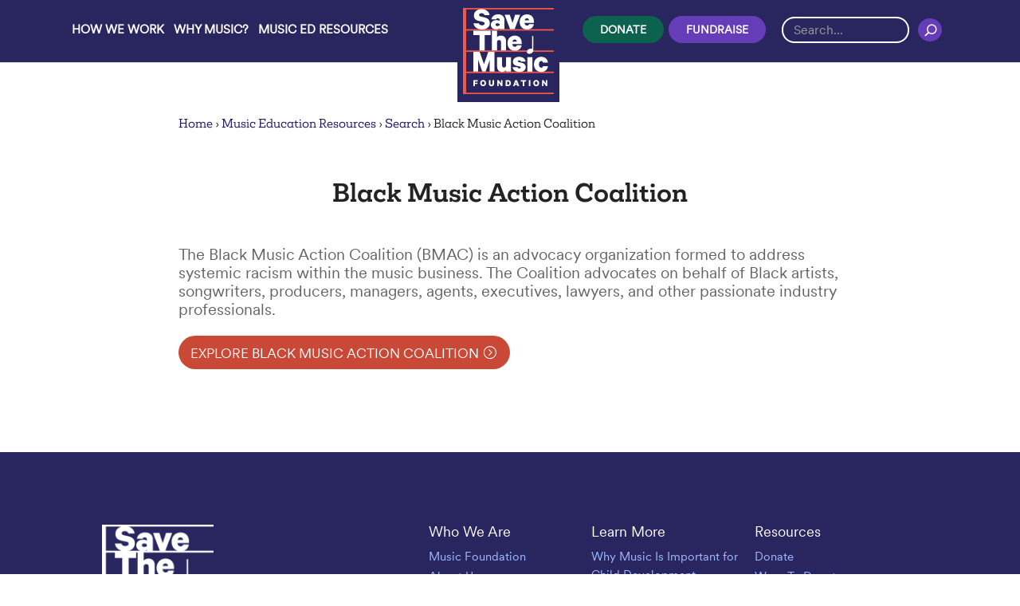

--- FILE ---
content_type: text/html; charset=utf-8
request_url: https://go.pardot.com/l/332711/2017-03-28/4x
body_size: 2694
content:
<!DOCTYPE html>
<html>
	<head>
    	<style type="text/css"> 
    	    @font-face {
              font-family: 'Open Sans';
              font-style: normal;
              font-weight: 400;
              src: local('Open Sans Regular'), local('OpenSans-Regular'), url(https://fonts.gstatic.com/s/opensans/v15/mem8YaGs126MiZpBA-UFVZ0b.woff2) format('woff2');
              unicode-range: U+0000-00FF, U+0131, U+0152-0153, U+02BB-02BC, U+02C6, U+02DA, U+02DC, U+2000-206F, U+2074, U+20AC, U+2122, U+2191, U+2193, U+2212, U+2215, U+FEFF, U+FFFD;
            }
    	    form {
    	        text-align: center;
    	        margin: 0 auto;
    	        font-family: "Open Sans", Arial, Helvetica,  sans-serif;
    	    }
    	    p.error.no-label {
                color: red;
            }
            form.form input.text, form.form textarea.standard, form.form select, form.form input.date { 
               background-color:#FFFFFF;
               border:solid 1px #A9A9A9;
               font-size:13px;
               color:#000000;
               -moz-border-radius:5px;
               -webkit-border-radius:5px;
               border-radius:5px;
               padding-top:5px;
               padding-bottom:5px;
               padding-left:5px;
               padding-right:5px;
            }
           
            @media all and (min-width:0px) and (max-width:1024px){ 
                form.form select {
                    height:30px; 
                    margin-bottom:15px;
                }
            }
            
            
            form.form p label {
               font-size:15px;
               color:#333333;
               font-weight:normal;
               padding-top:5px;
               padding-bottom:0px;
               font-family: "Open Sans",Arial,sans-serif;
            }
            form.form p.submit input {
               background-color:#0070d2;
               border:solid 0px #FFFFFF;
               font-size:16px;
               color:#FFFFFF;
               font-weight:bold;
               padding-top:8px;
               padding-bottom:8px;
               padding-right:25px;
               padding-left:25px;
               -moz-border-radius:10px;
               -webkit-border-radius:10px;
               border-radius:10px;
            }
            form.form p.submit {
               margin-top:0px;
               margin-bottom:0px;
            }
            form.form p.required label, form.form span.required label {
                font-weight:bold;
                color: red;
            }
            form.form p label {
            float:none;text-align:left}
            form.form span.value {
            margin-left:0;}
            form.form p.submit {
            margin-left:6px;}
            
            .field-label, form.form p label {
                font-family: "Open Sans", Arial, Helvetica,  sans-serif !important;
            }
            
            form.form p.submit input {
                color: #ffffff !important;
                border-width: 1px !important;
                border-radius: 24px;
                font-size: 18px;
                background-color: #1c1463;
                font-family: "Open Sans",Arial,sans-serif  !important;
            }
            
             #pardot-form .form-field, #pardot-form .field-label, .form#pardot-form.form input.text, .form#pardot-form.form textarea, .form#pardot-form.form select {
                width: 260px !important;
            }
            
            
            @media all and (min-width:0px) and (max-width:360px){
                #pardot-form .form-field, #pardot-form .field-label, .form#pardot-form.form input.text, .form#pardot-form.form textarea, .form#pardot-form.form select {
                    width: 210px !important;
                }
            }
            
            
            

        </style>
		<base href="" >
		<meta charset="utf-8"/>
		<meta name="description" content=""/>
		<title></title>
	<script type="text/javascript" src="https://go.pardot.com/js/piUtils.js?ver=2021-09-20"></script><script type="text/javascript">
piAId = '333711';
piCId = '1113';
piHostname = 'pi.pardot.com';
if(!window['pi']) { window['pi'] = {}; } pi = window['pi']; if(!pi['tracker']) { pi['tracker'] = {}; } pi.tracker.pi_form = true;
(function() {
	function async_load(){
		var s = document.createElement('script'); s.type = 'text/javascript';
		s.src = ('https:' == document.location.protocol ? 'https://pi' : 'http://cdn') + '.pardot.com/pd.js';
		var c = document.getElementsByTagName('script')[0]; c.parentNode.insertBefore(s, c);
	}
	if(window.attachEvent) { window.attachEvent('onload', async_load); }
	else { window.addEventListener('load', async_load, false); }
})();
</script></head>
	<body>
		<form accept-charset="UTF-8" method="post" action="https://go.pardot.com/l/332711/2017-03-28/4x" class="form" id="pardot-form">

<style type="text/css">
form.form p label { color: #000000; font-family: Georgia, Times, 'Times New Roman', serif; }
form.form .pd-checkbox .value span { display: block !important; }
form.form .pd-radio .value span { display: block !important; }
form.form p.required label, form.form span.required label { background: none; padding-left: 0px; }
</style>





	<p>
<style type="text/css">.Email_Preferences{
    width: 300px;
    margin: 10px auto;
    text-align: left;
  }
  form.form p.required label {
    color: black;
    font-weight: 100;
  }
  .form-field, .field-label, .form.form input.text {
    width: 300px !important;
    margin: 10px auto;
  }
  .form.form p.submit input {
    font-family: serif;
  }
</style>
</p>

		
		
		
			
				
					<p style="font-weight: 600;font-size: 15px;width: 225px;text-align: left;margin: auto;" class="field-label" for="332711_195pi_332711_195">Email *</p>
				
			
			<p class="form-field  email pd-text required required-custom    ">	
				<input type="text" name="332711_195pi_332711_195" id="332711_195pi_332711_195" value="" class="text" size="30" maxlength="255" onchange="" onfocus="" />
				
			</p>
			
			<div id="error_for_332711_195pi_332711_195" style="display:none"></div>
			
		
			
				
					<p style="font-weight: 600;font-size: 15px;width: 225px;text-align: left;margin: auto;" class="field-label" for="332711_197pi_332711_197">First Name *</p>
				
			
			<p class="form-field  first_name pd-text required required-custom    ">	
				<input type="text" name="332711_197pi_332711_197" id="332711_197pi_332711_197" value="" class="text" size="30" maxlength="40" onchange="" onfocus="" />
				
			</p>
			
			<div id="error_for_332711_197pi_332711_197" style="display:none"></div>
			
		
			
				
					<p style="font-weight: 600;font-size: 15px;width: 225px;text-align: left;margin: auto;" class="field-label" for="332711_199pi_332711_199">Last Name *</p>
				
			
			<p class="form-field  last_name pd-text required required-custom    ">	
				<input type="text" name="332711_199pi_332711_199" id="332711_199pi_332711_199" value="" class="text" size="30" maxlength="80" onchange="" onfocus="" />
				
			</p>
			
			<div id="error_for_332711_199pi_332711_199" style="display:none"></div>
			
		
			
				
					<p style="font-weight: 600;font-size: 15px;width: 225px;text-align: left;margin: auto;" class="field-label" for="332711_201pi_332711_201">Company</p>
				
			
			<p class="form-field  company pd-text     ">	
				<input type="text" name="332711_201pi_332711_201" id="332711_201pi_332711_201" value="" class="text" size="30" maxlength="255" onchange="" onfocus="" />
				
			</p>
			
			<div id="error_for_332711_201pi_332711_201" style="display:none"></div>
			
		
			
				
					<p style="font-weight: 600;font-size: 15px;width: 225px;text-align: left;margin: auto;" class="field-label" for="332711_203pi_332711_203">Phone Number</p>
				
			
			<p class="form-field  phone pd-text     ">	
				<input type="text" name="332711_203pi_332711_203" id="332711_203pi_332711_203" value="" class="text" size="30" maxlength="40" onchange="" onfocus="" />
				
			</p>
			
			<div id="error_for_332711_203pi_332711_203" style="display:none"></div>
			
		
			
				
					<p style="font-weight: 600;font-size: 15px;width: 225px;text-align: left;margin: auto;" class="field-label" for="332711_205pi_332711_205">How did you hear about us? *</p>
				
			
			<p class="form-field  Custom_Source pd-text required required-custom    ">	
				<input type="text" name="332711_205pi_332711_205" id="332711_205pi_332711_205" value="" class="text" size="30" maxlength="65535" onchange="" onfocus="" />
				
			</p>
			
			<div id="error_for_332711_205pi_332711_205" style="display:none"></div>
			
		
		
		
	<p style="position:absolute; width:190px; left:-9999px; top: -9999px;visibility:hidden;">
		<label for="pi_extra_field">Comments</label>
		<input type="text" name="pi_extra_field" id="pi_extra_field"/>
	</p>
		
		
		<!-- forces IE5-8 to correctly submit UTF8 content  -->
		<input name="_utf8" type="hidden" value="&#9731;" />
		
		<p class="submit">
			<input type="submit" accesskey="s" value="Submit" />
		</p>
	<script>
var fld = document.getElementById("332711_195pi_332711_195");
var params = new URLSearchParams(document.location.search);
var email = params.get("et_pb_contact_email_0")
if (email){
  fld.value = email;
}
</script>
	


<script type="text/javascript">
//<![CDATA[

	var anchors = document.getElementsByTagName("a");
	for (var i=0; i<anchors.length; i++) {
		var anchor = anchors[i];
		if(anchor.getAttribute("href")&&!anchor.getAttribute("target")) {
			anchor.target = "_top";
		}
	}
		
//]]>
</script>
<input type="hidden" name="hiddenDependentFields" id="hiddenDependentFields" value="" /></form>
<script type="text/javascript">(function(){ pardot.$(document).ready(function(){ (function() {
	var $ = window.pardot.$;
	window.pardot.FormDependencyMap = [];

	$('.form-field-primary input, .form-field-primary select').each(function(index, input) {
		$(input).on('change', window.piAjax.checkForDependentField);
		window.piAjax.checkForDependentField.call(input);
	});
})(); });})();</script>
	</body>
</html>


--- FILE ---
content_type: text/css
request_url: https://www.savethemusic.org/wp-content/cache/fvm/min/1767221651-cssc995fbcb78f7efc9fc724fdd882d7ded82acb208ea6fc652d4583b3e5c09d.css
body_size: 561
content:
@charset "UTF-8";
/* https://www.savethemusic.org/wp-content/plugins/stm-floating-cta/css/floating-cta.css?ver=r20251127 */
.et_pb_section.floatingCta{opacity:0;transition:opacity 1s ease-in-out;position:fixed;z-index:110;box-shadow:0 -5px 12px -4px rgba(0,0,0,.2);background-color:rgba(41,37,95,.7);padding-top:0;padding-bottom:0;pointer-events:none}.et_pb_section.floatingCta.top{top:110px;left:0;right:0}.et_pb_section.floatingCta.bottom{bottom:0;left:0;right:0}.et_pb_section.floatingCta.right{top:70px;right:0;height:100%;width:375px}.et_pb_section.floatingCta.left{top:70px;left:0;height:100%;width:375px}.et_pb_section.floatingCta.center{left:30%;right:30%;top:30%}@media (max-width:767px){.et_pb_section.floatingCta.center{left:0;right:0;top:auto;bottom:0}}@media (min-width:767px){.et_pb_section.floatingCta.center .et_pb_column{width:100%}}.et_pb_section.floatingCta.center p{margin-bottom:25px}@media (max-width:980px){.et_pb_section.floatingCta.left,.et_pb_section.floatingCta.right{top:0}}@media (max-width:570px){.et_pb_section.floatingCta.left,.et_pb_section.floatingCta.right{top:auto;bottom:0;height:110px;right:0;left:0;width:100%}.et_pb_section.floatingCta .et_pb_column{margin-bottom:20px}}.et_pb_section.floatingCta.left p,.et_pb_section.floatingCta.right p{padding-top:15px;margin-bottom:45px}.et_pb_section.floatingCta.left p.floatingCtaTitle,.et_pb_section.floatingCta.right p.floatingCtaTitle{padding-top:45px;margin-bottom:20px;margin-top:70px}.et_pb_section.floatingCta.left .close-icon,.et_pb_section.floatingCta.right .close-icon{top:65px}.et_pb_section.floatingCta.left .et_pb_column,.et_pb_section.floatingCta.right .et_pb_column{width:100%}.floatingCta.visible{opacity:1;pointer-events:auto}.floatingCta .et_pb_button_module_wrapper.et_pb_button_alignment_center{text-align:center}.floatingCta .et_pb_button{padding-left:0.8em!important;padding-right:0.8em!important;display:inline-block}.floatingCta.bottom .et_pb_button,.floatingCta.top .et_pb_button,.floatingCta.center .et_pb_button{padding-left:1.8em!important;padding-right:1.8em!important}.floatingCta.bottom .et_pb_button_module_wrapper{padding-top:8px}.floatingCta .et_pb_button::after{content:""}.floatingCta .et_pb_button,.floatingCta .et_pb_button:hover,.floatingCta .et_pb_module .et_pb_button:hover{color:#1C1463;border-width:0px!important;border-radius:30px;font-size:25px;font-weight:700!important;text-transform:uppercase!important;background-color:#f1ba18;padding-right:2em;padding-left:2em;padding-top:10px;padding-bottom:10px}.floatingCta .et_pb_button:hover{background-color:#f1ba18}.floatingCta .et_pb_button::after{content:""}.floatingCta p.floatingCtaTitle{font-family:"CircularXXWeb-Regular",Helvetica,Arial,Lucida,sans-serif;font-size:45px;padding-top:5px;color:#fff;padding-bottom:0;line-height:1.11em;padding-top:8px}.floatingCta p{font-family:"CircularXXWeb-Regular",Helvetica,Arial,Lucida,sans-serif;font-size:18px;padding-top:10px;color:#fff;padding-bottom:0;line-height:1.31em}@media only screen and (min-width:1350px){.floatingCta .et_pb_row{padding:15px 0 14px 0}}@media (max-width:570px){.floatingCta p{display:none}.floatingCta .et_pb_row{padding-top:5px}}.floatingCta .close-icon{position:absolute;top:0;right:25px;display:block;width:30px;height:30px;cursor:pointer;color:#FFF;margin-top:22px;border:0;background:transparent}.floatingCta .close-icon::after{content:"\4d";font-size:18px;border:0 solid #FFF;border-radius:50%;padding:7.5px;font-weight:600;background-color:#f66c56;font-family:'ETmodules';display:inline-block;line-height:1}

--- FILE ---
content_type: text/css
request_url: https://www.savethemusic.org/wp-content/cache/fvm/min/1767221651-cssf52ada6a03451329739d6bf37e0d86a7ae8d99d94c60dd6baa33921ba8390.css
body_size: 145
content:
@charset "UTF-8";
/* https://www.savethemusic.org/wp-content/plugins/fixed-callout/styles/style.min.css?ver=r20251127 */
.callout_fixed_section{position:absolute;z-index:10}.callout_fixed_section,.callout_fixed_section>.et_pb_row,.callout_fixed_section>.et_pb_row>.et_pb_column{padding:0!important;margin:0!important;height:0!important;min-height:0!important}.callout_fixed_callout{position:fixed!important;top:auto;right:0;bottom:0;left:0;margin:0;background-color:#fff;visibility:hidden}.callout_fixed_callout.callout_fixed_bottom{top:auto;bottom:0}.callout_fixed_callout.callout_fixed_top{top:0;bottom:auto}.callout_fixed_callout .callout_close{position:absolute;right:20px;line-height:44px;padding:0;text-align:center;border-radius:50%;color:inherit;background-color:transparent;border:none;cursor:pointer;top:5px;height:44px;width:44px;font-size:302%}.callout_fixed_callout .callout_close span{color:#fff}.callout_fixed_callout .callout_row{padding:0}.callout_fixed_callout .callout_button,.callout_fixed_callout .callout_content,.callout_fixed_callout .callout_title{text-align:center}.callout_fixed_callout .callout_button{padding-top:6px}.callout_fixed_callout .callout_content{margin-bottom:10px}.callout_fixed_callout.callout_align_left .callout_content{float:left}.callout_fixed_callout.callout_align_left .callout_button,.callout_fixed_callout.callout_align_right .callout_content{float:right}.callout_fixed_callout.callout_align_right .callout_content,.callout_fixed_callout.callout_align_right .callout_content p{text-align:left!important}.callout_fixed_callout.callout_align_right .callout_button{float:left}.callout_fixed_callout h1,.callout_fixed_callout h2,.callout_fixed_callout h3,.callout_fixed_callout h4,.callout_fixed_callout h5{margin-bottom:5px}.callout_fixed_callout .callout_content{margin-bottom:25px}.callout_fixed_callout .callout_button .et_pb_button{white-space:nowrap;-webkit-transition-property:background-color,border-color;-o-transition-property:background-color,border-color;transition-property:background-color,border-color;-webkit-transition-duration:.3s;-o-transition-duration:.3s;transition-duration:.3s}body #page-container .et_pb_section .callout_fixed_callout .callout_button .et_pb_button:hover{background-color:#e06250;border-color:#fff}.et-fb-settings-options ul li.callout_fixed_callout{position:static!important}

--- FILE ---
content_type: text/css
request_url: https://www.savethemusic.org/wp-content/cache/fvm/min/1767221651-css3f6309b070100e435410e1dca340f8b5197e370ba08b8832ef73127d4b39d.css
body_size: 537
content:
@charset "UTF-8";
/* https://www.savethemusic.org/wp-content/plugins/stm-blog-slider/styles/style.min.css?ver=r20251127 */
.dp-carousel .swiper-button-prev{margin-left:auto!important;right:92px;font-size:20px!important}.dp-carousel .swiper-button-next,.dp-carousel .swiper-button-prev{-webkit-transform:none;transform:none;margin-top:-100px;top:10px!important;border:2px solid #fff;padding:36px!important;border-radius:100%}.dp-carousel .swiper-button-next{right:0!important}.swiper-button-next:after,.swiper-button-prev:after{font-size:40px!important;color:#fff}.swiper-button-next:after{padding-left:6px}.swiper-button-prev:after{padding-right:6px}.dp-carousel .swiper-pagination-bullet-active{background-color:#fff}.dp-carousel .swiper-pagination-bullet{background-color:#fff;top:15px}.swiper-wrapper{padding:5px}.swiper-slide{position:relative;width:410px!important;height:550px!important;border-radius:10px}.swiper-slide picture{position:absolute;top:0;left:0;width:410px;height:550px;background-color:#023636;border-radius:20px}.swiper-slide picture img{width:410px;height:550px;-o-object-fit:cover;object-fit:cover;opacity:.5;border-radius:20px;-webkit-transition:.5s;-o-transition:.5s;transition:.5s}.swiper-slide:hover picture img{opacity:1;box-shadow:1px -2px 26px -9px rgba(0,0,0,.75);-webkit-box-shadow:1px -2px 26px -9px rgba(0,0,0,.75);-moz-box-shadow:1px -2px 26px -9px rgba(0,0,0,.75)}.swiper-slide .text{bottom:30px;left:0;-webkit-transition:top .35s ease 0s;-o-transition:top .35s ease 0s;transition:top .35s ease 0s;position:absolute;margin:25px;border-radius:25px;padding:15px}.swiper-slide:hover .text{background:rgba(2,54,54,.45)}.swiper-slide .text h3{font-family:mokoko;font-size:30px;line-height:1.21em;margin-bottom:15px;text-transform:uppercase}.posts-description,.swiper-slide .text h3 a{color:#fff}.posts-description{max-height:0;opacity:0;overflow:hidden;-webkit-transition:all 1.5s ease 0s;-o-transition:all 1.5s ease 0s;transition:all 1.5s ease 0s;font-family:CircularXXWeb-Regular;font-size:18px;margin-bottom:15px}.swiper-slide:hover .posts-description{max-height:550px;opacity:1}.posts-button-wrapper{text-align:right}.swiper-slide .posts-button a{color:#FFF;font-family:CircularXXWeb-Regular;font-size:26px}.swiper-slide .posts-button:after{line-height:inherit;font-size:inherit!important;opacity:1;margin-left:.3em;left:auto;font-family:ETmodules!important;font-weight:400!important;content:"=";vertical-align:top}.swiper-pagination-bullets{display:none}.swiper-slide img{filter:gray;-webkit-filter:grayscale(1);filter:grayscale(1)}.swiper-slide:hover picture img{-webkit-filter:grayscale(0);filter:none}.swiper-slide{position:relative}.swiper-slide .text a::after{position:absolute;content:'';top:0;bottom:0;left:0;right:0}.swiper-slide .posts-button{color:#FFF;font-size:26px;display:flex;justify-content:end}

--- FILE ---
content_type: text/css
request_url: https://www.savethemusic.org/wp-content/cache/fvm/min/1767221651-css7e972175552395229e2271229b968c2d01a5fc42379158599ae89f5c87495.css
body_size: -22
content:
@charset "UTF-8";
/* https://www.savethemusic.org/wp-content/plugins/stm-donate-cta/styles/style.min.css?ver=r20251127 */
.dicm_cta_vb{text-align:center;padding-left:50px;padding-right:50px;padding-top:30px!important}.dicm_cta_vb .dicm-title{font-size:120px;text-transform:uppercase;font-family:LEMANSCLASSICRegular;line-height:1.11em;margin-bottom:10px}.dicm_cta_vb .dicm-content{margin-bottom:40px}.dicm_cta_vb .dicm-content p{font-family:CircularXXWeb-Regular;font-weight:400;font-size:22px}.dicm_cta_vb .dicm-content p strong{font-family:Mokoko;font-weight:700;font-size:22px}.preset_styles_1.dicm_cta_vb .dicm-content p,.preset_styles_1.dicm_cta_vb .dicm-title{color:#fff}.preset_styles_1.dicm_cta_vb .dicm-content p strong{color:#f1ba18}.preset_styles_2.dicm_cta_vb .dicm-content p,.preset_styles_2.dicm_cta_vb .dicm-title{color:#fff}.preset_styles_2.dicm_cta_vb .dicm-content p strong{color:#29255f}.preset_styles_3.dicm_cta_vb .dicm-title{color:#fff}.preset_styles_3.dicm_cta_vb .dicm-content p{color:#444}.preset_styles_3.dicm_cta_vb .dicm-content p strong{color:#069677}.preset_styles_4.dicm_cta_vb .dicm-content p,.preset_styles_4.dicm_cta_vb .dicm-title{color:#fff}.preset_styles_4.dicm_cta_vb .dicm-content p strong{color:#f1ba18}.preset_styles_5.dicm_cta_vb .dicm-content p,.preset_styles_5.dicm_cta_vb .dicm-title{color:#fff}.preset_styles_5.dicm_cta_vb .dicm-content p strong{color:#e06250}.preset_styles_6.dicm_cta_vb{border-top:5px solid #29255f;border-bottom:5px solid #29255f}.preset_styles_6.dicm_cta_vb .dicm-content p,.preset_styles_6.dicm_cta_vb .dicm-title{color:#29255f}.preset_styles_6.dicm_cta_vb .dicm-content p strong{color:#e06250}

--- FILE ---
content_type: text/css
request_url: https://www.savethemusic.org/wp-content/cache/fvm/min/1767221651-cssd7c4da65e639de364eae94d3ddc916ac916995d606a9121dea9e57675b266.css
body_size: -248
content:
@charset "UTF-8";
/* https://www.savethemusic.org/wp-content/plugins/wp-pagenavi/pagenavi-css.css?ver=r20251127 */
.wp-pagenavi{clear:both}.wp-pagenavi a,.wp-pagenavi span{text-decoration:none;border:1px solid #BFBFBF;padding:3px 5px;margin:2px}.wp-pagenavi a:hover,.wp-pagenavi span.current{border-color:#000}.wp-pagenavi span.current{font-weight:700}

--- FILE ---
content_type: text/css
request_url: https://www.savethemusic.org/wp-content/cache/fvm/min/1767221651-cssbe656c39db76bf4eb938379655cf4d6064ea0300537f7279afa9cf179e2a6.css
body_size: 10782
content:
@charset "UTF-8";
/* https://www.savethemusic.org/wp-content/themes/Divi-child/style.css?ver=r20251127 */
/* Import rule from: https://www.savethemusic.org/wp-content/themes/Divi/style.css */
/*!
Theme Name: Divi
Theme URI: http://www.elegantthemes.com/gallery/divi/
Version: 4.20.2
Description: Smart. Flexible. Beautiful. Divi is the most powerful theme in our collection.
Author: Elegant Themes
Author URI: http://www.elegantthemes.com
License: GNU General Public License v2
License URI: http://www.gnu.org/licenses/gpl-2.0.html
*/@font-face{font-family:"CircularXXWeb-Regular";src:url(https://www.savethemusic.org/wp-content/themes/Divi-child/fonts/circularXX/CircularXXWeb-Regular.woff) format("woff");font-display:swap}@font-face{font-family:"CircularXXWeb-Regular";src:url(https://www.savethemusic.org/wp-content/themes/Divi-child/fonts/circularXX/CircularXXWeb-Regular.woff2) format("woff2");font-display:swap}@font-face{font-family:"CircularXXSub-Regular";src:url(https://www.savethemusic.org/wp-content/themes/Divi-child/fonts/circularXX/CircularXXSub-Regular.woff) format("woff");font-display:swap}@font-face{font-family:"CircularXXSub-Regular";src:url(https://www.savethemusic.org/wp-content/themes/Divi-child/fonts/circularXX/CircularXXSub-Regular.woff2) format("woff2");font-display:swap}@font-face{font-family:'LEMANSCLASSICCompressed';src:url(https://www.savethemusic.org/wp-content/themes/Divi-child/fonts/le-mans-classic-compressed/le-mans-classic-compressed.woff2) format('woff2'),url(https://www.savethemusic.org/wp-content/themes/Divi-child/fonts/le-mans-classic-compressed/le-mans-classic-compressed.woff) format('woff');font-weight:400;font-style:normal;font-display:swap}@font-face{font-family:'LEMANSCLASSICRegular';src:url(https://www.savethemusic.org/wp-content/themes/Divi-child/fonts/le-mans-classic-regular/le-mans-classic-regular.woff2) format('woff2'),url(https://www.savethemusic.org/wp-content/themes/Divi-child/fonts/le-mans-classic-regular/le-mans-classic-regular.woff) format('woff');font-weight:400;font-style:normal;font-display:swap}body{font-family:"CircularXXWeb-Regular";font-style:normal;font-weight:400;color:#585858}h1{font-family:"LEMANSCLASSICRegular";font-weight:400;color:#29255F}h2{font-family:"mokoko";font-size:36px;font-weight:400;margin-bottom:5px}h3{font-family:"mokoko"}.et_pb_section_video_bg::after{content:"";display:block;height:100%;position:absolute;top:0;left:0;width:100%}.overlay_dark_25 .et_pb_section_video_bg::after{background-color:rgba(0,0,0,.25)}.overlay_dark_50 .et_pb_section_video_bg::after{background-color:rgba(0,0,0,.5)}.overlay_dark_75 .et_pb_section_video_bg::after{background-color:rgba(0,0,0,.75)}.overlay_light_25 .et_pb_section_video_bg::after{background-color:rgba(255,255,255,.25)}.overlay_light_50 .et_pb_section_video_bg::after{background-color:rgba(255,255,255,.5)}.overlay_light_75 .et_pb_section_video_bg::after{background-color:rgba(255,255,255,.75)}body .contentlightbox{position:fixed;box-sizing:border-box;padding-top:5vh;padding:5vh 5vw 10vh;cursor:pointer;z-index:-1000;left:0;top:0;opacity:0;-webkit-transition:opacity 1s;height:0;width:0}body .contentlightbox.popup-open{z-index:999999;opacity:1;-webkit-transition:opacity 1s;-webkit-overflow-scrolling:touch;overflow-y:scroll;min-height:100vh;min-width:100vw}body .contentlightbox .et_pb_row{width:100%}body.popup-open{display:block;overflow:hidden}body .contentlightbox .et_pb_code{position:absolute;top:0;width:100%}body .contentlightbox .et_pb_button_module_wrapper{position:relative;z-index:10;top:-50px}body .contentlightbox .et_pb_button_module_wrapper #close{margin-right:20px}.hero-text .et_pb_button_wrapper{margin-top:46px}.et_pb_slide,.et_pb_slide_description,.et_pb_slider{animation-name:none!important}.et_fixed_nav.et_show_nav #page-container,.et_non_fixed_nav.et_transparent_nav.et_show_nav #page-container{padding-top:78px!important;margin-top:0!important}.et_fixed_nav #top-header{top:0}#logo{max-height:84.24657534246575%}body.et_fixed_nav.et_secondary_nav_enabled #main-header{height:78px;top:0!important;background-color:#29255F}.et_header_style_left .mobile_menu_bar,.et_header_style_split .mobile_menu_bar{padding-bottom:10px}.et_header_style_left #et-top-navigation,.et_header_style_left .et-fixed-header #et-top-navigation{height:78px}@media (min-width:981px){body.admin-bar.et_fixed_nav.et_secondary_nav_enabled #main-header{top:32px!important}.et_header_style_left .logo_container{padding-top:0;top:18px;background-color:#29255F;position:absolute;width:144px;height:139px;text-align:center;padding-right:4px}.et_header_style_left .logo_container::before,.et_header_style_left .logo_container::after,#main-header::before,#main-header::after{content:"";position:absolute;width:9px;height:9px;top:67px;-webkit-transition:all .4s ease-in-out;-moz-transition:all .4s ease-in-out;transition:all .4s ease-in-out}#main-header::before,#main-header::after{top:85px}.et_header_style_left .et-fixed-header .logo_container,.et_header_style_left.et-fb .logo_container{height:67px}.et_header_style_left .et-fixed-header .logo_container::before,.et_header_style_left .et-fixed-header .logo_container::after,.et_header_style_left.et-fb .logo_container::before,.et_header_style_left.et-fb .logo_container::after{top:47px}.et_header_style_left .et-fixed-header .logo_container::before{left:9px}.et_header_style_left .et-fixed-header .logo_container::after{left:126px}#main-header.et-fixed-header::before,.et-fb #main-header::before{left:-9px}#main-header.et-fixed-header::after,.et-fb #main-header::after{right:-9px}#main-header{background:transparent;transition:background .25s ease-in-out;-moz-transition:background .25s ease-in-out;-webkit-transition:background .25s ease-in-out}#main-header.et-fixed-header{background:#29255F}.et_header_style_left #et-top-navigation{float:left;padding-top:30px!important;padding-left:188px!important}}#main-header.et-fixed-header #top-menu a{color:#FFFFFF!important}.et_header_style_left #et-top-navigation nav>ul>li>a{padding-bottom:0}#et-top-navigation a:hover,.fullwidth-menu-nav a:hover{text-decoration:underline;opacity:1!important}.fullwidth-menu-nav a,.fullwidth-menu a,.wp-pagenavi a{color:#29255F;text-transform:uppercase;padding-bottom:0!important}.wp-pagenavi a,.wp-pagenavi span.current,.wp-pagenavi span.extend{font-size:26px;padding:10px!important;border:none}#main-header.et-fixed-header #top-menu li.current-menu-item>a,#et-secondary-menu ul#et-secondary-nav>li.current-menu-item:first-child>a,#top-menu li.current-menu-item>a,#top-menu li.current_pageancestor>a{color:#9cb9ff!important}#et-secondary-nav li.current-menu-item>a,#et-secondary-nav li.current_page_ancestor>a,#et-secondary-nav li.current-menu-parent>a,#et-secondary-nav li.current-category-ancestor>a{color:#FFFFFF!important}#et-secondary-nav li:last-child.current-menu-item.menu-item-has-children>a,#et-secondary-nav li:last-child.current_page_ancestor>a{color:#FFF!important}.fullwidth-menu-nav .current-menu-item>a,.fullwidth-menu-nav .current-cat>a,.fullwidth-menu .current-cat>a{color:#9cb9ff!important}#et-top-navigation,#et-secondary-menu{font-family:"CircularXXSub-Regular";font-weight:600;text-transform:uppercase}#et-secondary-nav li li{text-align:left}#top-header .container{height:0;padding-top:0}#et-secondary-menu{transform:translateY(20px)}#et-secondary-menu>ul>li{margin-right:0}#et-secondary-menu>ul>li a{font-size:15px;padding-left:0;padding-right:15px;color:#FFF}#et-secondary-nav ul li a:hover,#et-secondary-menu>ul>li>a:hover{text-decoration:underline!important;opacity:1!important}#top-menu>ul>li>a:after,#et-secondary-menu>ul>li>a:after{display:none}#top-menu .menu-item-has-children>a:after{display:none}#top-menu .menu-item-has-children>a:first-child{padding-right:0}#et-secondary-nav{display:flex}#et-secondary-menu>ul>li:last-child>a,#et-secondary-menu>ul>li:nth-last-child(2)>a{line-height:30px;border:2px solid #E06250;border-radius:20px;padding:0 20px;font-size:14px;color:#FFF}#et-secondary-menu>ul>li:nth-last-child(2)>a{border-color:#0d624f;background-color:#0d624f}#et-secondary-menu>ul>li:last-child>a{border-color:#663DB8;background-color:#663DB8}#et-secondary-menu>ul>li:nth-last-child(2){margin-right:6px}#et-secondary-menu>ul>li:last-child:hover>a,#et-secondary-menu>ul>li:nth-last-child(2):hover>a{opacity:.9;text-decoration:none!important}.et-fixed-header#top-header #et-secondary-nav li:hover ul{background-color:#fff}#main-footer{position:relative}#footer-widgets .footer-widget:nth-child(n){margin-right:0}#footer-widgets.columns-3{padding-left:15%!important;padding-right:15%!important}.columns-3 .footer-widget{width:30%!important;margin-right:5%!important}#footer-widgets.columns-4{padding-left:10%!important;padding-right:10%!important}.columns-4 .footer-widget{width:22.5%!important;margin-right:3%!important}#footer-widgets.columns-5{padding-left:3%!important;padding-right:3%!important}.columns-5 .footer-widget{width:18%!important;margin-right:2%!important}.columns-3 .footer-widget:nth-last-child(2),.columns-4 .footer-widget:nth-child(4),.columns-5 .footer-widget:nth-child(5){margin-right:0!important}.footer-widget h3{color:#fff;font-size:18px;font-family:"CircularXXWeb-Regular";font-style:normal}#footer-bottom .container{max-width:1140px}@media all and (min-width:481px) and (max-width:768px){#footer-widgets .footer-widget{width:50%!important}}@media all and (max-width:480px){#footer-widgets .footer-widget{width:100%!important}}.et-social-instagram a:before{content:'\e09a'}.et-social-youtube a:before{content:'\e0a3'}.et-social-vimeo a:before{content:'\e09c'}.et-social-icons li{margin-left:15px}.et-social-icons li:first-child{margin-left:8px}.single #main-content .container{max-width:833px}.single article .et_post_meta_wrapper img,.single article .et_pb_text p img,.single article .entry-content .et_pb_image img,.single article .entry-content .et_pb_video_box video,.tsg-template .et_post_meta_wrapper img,.tsg-template .et_pb_text p img,.entry-content .tsg-template .et_pb_image img,.entry-content .tsg-template .et_pb_video_box video,.et_pb_video_box iframe{border-radius:25px}.single article h1.entry-title{font-size:30px;color:#232323;font-family:'Mokoko';font-weight:700;text-align:center;line-height:1.21em}.single article h2,.single article h3{color:#232323;font-size:18px;font-family:'Mokoko';font-weight:700}.single article h4{font-family:'Mokoko';font-weight:700}.single article p{font-size:20px;color:#646464}.metatags a{font-size:20px;text-transform:capitalize}.single article h1{padding-bottom:18px}.single .entry-content{margin-bottom:50px}.single .entry-content .et_pb_button{border-radius:25px!important;border:none}.post-template-default .entry-content{font-size:18px;margin-bottom:35px}.post-template-default .entry-content h1{font-size:42px;color:#29255F}.post-template-default .entry-content h2{color:#ffbd76;font-size:20px}.post-template-default .entry-content a{color:#29255F}.post-template-default .wp-caption{background-color:transparent;padding:0;border:none}.post-template-default .wp-caption img{border:1px solid #ffbd76;padding:2px}.post-template-default .wp-caption .wp-caption-text{margin-top:-2px;text-transform:uppercase;font-size:8px;text-align:left;line-height:1.1em;color:#3a3a3a}.post-template-default blockquote{text-align:center;font-size:25px;color:#646464;font-weight:700;width:80%;margin:20px auto;padding:.5em 10px;border-left:none;line-height:.91em;quotes:"\201C" "\201D" "\2018" "\2019"}blockquote:before{color:#646464;content:open-quote;font-size:1em;line-height:.1em;margin-right:.25em;vertical-align:-.1em}blockquote:after{color:#646464;content:close-quote;font-size:1em;line-height:.1em;margin-right:.25em;vertical-align:-.1em}blockquote p{display:inline}blockquote.pull-quote{font-family:"mokoko";font-style:italic;width:50%;float:right}.metatags p{padding-bottom:0;margin-bottom:1em}.post-meta .author,article .author{margin:0 0 15px;text-transform:capitalize;color:#646464;font-size:18px!important;text-align:center}.post-text .author{text-align:left;margin-bottom:0}#main-content.fullwidth .container::before{width:0}#main-content.fullwidth #left-area{float:none;padding-left:0;padding-right:0;width:100%}.category nav.fullwidth-menu-nav,.author nav.fullwidth-menu-nav,.tag nav.fullwidth-menu-nav,.tax-resource-category .fullwidth-menu{float:none;text-transform:uppercase}.category .fullwidth-menu,.author .fullwidth-menu,.tag .fullwidth-menu,.blog .fullwidth-menu{padding-bottom:50px;display:flex;font-size:26px;justify-content:space-around}.tax-resource-category .fullwidth-menu{margin-bottom:50px}.category h1,.error404 h1,.tag h1,.tax-resource-category h1,.author h1{margin-bottom:25px;margin-top:-31px}.tax-resource-category h3{margin-bottom:15px}.wp-pagenavi{margin-bottom:50px}.listing .et_pb_image_container img,.listing .et_pb_post a img,.category .et_pb_image_container img,.category .et_pb_post a img,.author .et_pb_image_container img,.author .et_pb_post a img,.search-results .et_pb_image_container img,.search-results .et_pb_post a img,.tag .et_pb_image_container img,.tag .et_pb_post a img{max-width:53%;float:right;margin-left:6%;border-radius:15px}.listing .et_pb_post .entry-title{font-size:236%}.listing .et_pb_post .post-text{width:41%;display:inline-block;vertical-align:middle;float:left}article.resources{text-align:center}.resources .post-text{padding:4%;width:41%;position:relative;min-height:317px;float:left}.resources .cta{position:absolute;bottom:50px;left:10%;right:10%;font-size:12px}.resources .cta a,.post .cta a,.page .cta a,.blog .cta a{color:#ffffff!important;border-color:#29255F;border-radius:23px;padding-right:1em;padding-left:.9em;background-color:#29255F;display:inline-block;font-size:17px;font-weight:500;text-transform:uppercase;display:inline-block;line-height:2.2em!important}.resources .cta a:after,.post .cta a:after,.page .cta a:after,.blog .cta a:after{line-height:inherit;font-size:inherit!important;opacity:1;margin-left:.3em;left:auto;font-family:ETmodules!important;font-weight:400!important;content:"="}.blog .post-text{width:41%;min-height:317px;float:left}.blog.page .post-text,.blog.no-thumb .post-text{width:100%;float:none;min-height:0}.blog .post-meta{text-align:center;padding-bottom:5px}.post-text .post-meta{text-align:left}.fullwidth .date,.blog .date{text-align:center;margin-bottom:20px}.fullwidth .date p,.blog .post-meta{margin:0 0 10px;text-transform:uppercase;border-bottom:1px solid #646464;color:#646464;font-size:16px;padding-bottom:5px;width:95%;margin:0 auto}.blog .post-meta{font-size:16px;border-bottom:none;width:100%}.blog h2,.category h2,.tag h2,.search-results h2,.author h2{font-size:24px;line-height:1.21em;border-bottom:1px solid #29255F;margin-bottom:15px;font-family:'Mokoko';font-weight:700}.category h2,.tag h2,.author h2{border-bottom:none}.blog p{font-size:18px;color:#646464;line-height:1.32em}@media all and (max-width:768px){.fullwidth .date p,.blog .post-meta{margin-top:10px}.listing .et_pb_image_container img,.listing .et_pb_post a img,.category .et_pb_image_container img,.category .et_pb_post a img{max-width:100%;float:none;margin-left:0}.blog .post-text,.resources .post-text{width:100%;min-height:unset;float:none}.resources .cta{position:static}}body.page:not(.home) .et_pb_section_0:not(.home-hero){padding-top:0}body.page:not(.home) .et_pb_section_0 .et_pb_fullwidth_header{padding:0;margin:0}body.page:not(.home) .et_pb_section_0 .et_pb_row_0.et_pb_row,body.page:not(.home) .et_pb_section_0 .et_pb_fullwidth_header .header-content{padding:27px 0;margin:0 auto}@media (max-width:768px){body.page:not(.home) .et_pb_section_0:not(.home-hero) .et_pb_text h1{font-size:90px!important}}body.page:not(.home) .et_pb_section_0:not(.home-hero) .et_pb_post_title h1,body.page:not(.home) .et_pb_section_0:not(.home-hero) .et_pb_text h1,body.page:not(.home) .et_pb_section_0:not(.home-hero) h1.et_pb_module_header,.category h1,.error404 h1,.tag h1,.tax-resource-category h1,.search-results h1,.search-no-results h1{font-size:130px!important;line-height:.9em}@media (max-width:768px){body.page:not(.home) .et_pb_section_0:not(.home-hero) .et_pb_post_title h1,body.page:not(.home) .et_pb_section_0:not(.home-hero) .et_pb_text h1,body.page:not(.home) .et_pb_section_0:not(.home-hero) h1.et_pb_module_header,.category h1,.error404 h1,.tag h1,.tax-resource-category h1,.search-results h1,.search-no-results h1{font-size:100px!important;line-height:.9em}}@media (max-width:480px){body.page:not(.home) .et_pb_section_0:not(.home-hero) .et_pb_post_title h1,body.page:not(.home) .et_pb_section_0:not(.home-hero) .et_pb_text h1,body.page:not(.home) .et_pb_section_0:not(.home-hero) h1.et_pb_module_header,.category h1,.error404 h1,.tag h1,.tax-resource-category h1,.search-results h1,.search-no-results h1{font-size:70px!important;line-height:.9em}}.search-results h1,.search-no-results h1{margin-bottom:35px}.page h1.entry-title,.tag h1{text-transform:uppercase}.archive h1{margin-top:0;text-transform:uppercase}.search-no-results .entry ul{padding-left:25px;margin-left:25px}.search-no-results .entry ul a:hover{text-decoration:underline}.search-no-results .entry ul li{padding-left:15px;list-style:disc;color:#29255F;font-size:20px}.search-no-results .entry h2{margin-bottom:25px;font-family:"CircularXXWeb-Regular";font-size:25px}.search-no-results .entry p{font-size:22px;margin-bottom:50px}.search-no-results .entry{margin-bottom:100px}.archive article.resources{text-align:left}@media (max-width:1410px){body.page:not(.home) .et_pb_section_0:not(.home-hero).gt .et_pb_module_header{margin-left:95px}}@media (max-width:1180px){body.page:not(.home) .et_pb_section_0:not(.home-hero).gt .et_pb_module_header{margin-left:11px}}@media (max-width:330px){body.page:not(.home) .et_pb_section_0:not(.home-hero).gt .et_pb_module_header{font-size:28px!important}}@media (max-width:979px){body.page:not(.home) .et_pb_section_0:not(.home-hero) .et_pb_post_title h1,body.page:not(.home) .et_pb_section_0:not(.home-hero) .et_pb_text h1,body.page:not(.home) .et_pb_section_0:not(.home-hero) .et_pb_module_header,.category h1,.error404 h1{margin-left:0;font-size:46px}}@media (max-width:767px){body.page:not(.home) .et_pb_section_0:not(.home-hero) .et_pb_post_title h1,body.page:not(.home) .et_pb_section_0 .et_pb_post_title h1,body.page:not(.home) .et_pb_section_0 .et_pb_text h1,body.page:not(.home) .et_pb_section_0 .et_pb_module_header,.category h1,.error404 h1,.search-results h1{margin-left:0;font-size:70px!important}body.page:not(.home) .et_pb_section_0.giving_tuesday{padding-bottom:15px}}@media (max-width:395px){body.page:not(.home) .et_pb_section_0.giving_tuesday .et_pb_post_title h1{font-size:29px}body.page:not(.home) .et_pb_section_0:not(.home-hero) .et_pb_post_title h1,body.page:not(.home) .et_pb_section_0 .et_pb_post_title h1,body.page:not(.home) .et_pb_section_0 .et_pb_text h1,body.page:not(.home) .et_pb_section_0 .et_pb_module_header,.category h1,.error404 h1{margin-left:0;font-size:60px!important}}@media (min-width:768px) and (max-width:980px){.tablet_row .et_pb_column_3_4{width:73.625%!important}.tablet_row .et_pb_column_1_4{width:20.875%!important}.tablet_row .et_pb_column_1_4:not(:last-child){margin-right:5.5%}}.joinus_section .et_pb_contact_form_container{padding:27px 0}.joinus_section .et_pb_contact .et_pb_contact_field_half{width:calc(100% - 215px)!important;margin-bottom:0}@media (max-width:980px){.joinus_section .et_pb_blurb{}.joinus_section .et_pb_column{margin-bottom:0}.joinus_section .et_pb_contact_form_container{padding:0}}@media (max-width:767px){.joinus_section .et_contact_bottom_container{width:50%;margin:30px auto 0 auto}}.image-text_row{width:calc(100% - 16px);max-width:1800px}@media (max-width:980px){.image-text_row{display:flex;flex-direction:column-reverse}.image-text_row:nth-child(even){flex-direction:column}}.image-overlay_promo{min-height:628px}.image-overlay_promo .et_pb_promo_description{background-color:rgba(125,125,125,.75);border-radius:15px;padding:35px;position:absolute;max-width:377px;min-height:239px;display:flex;flex-direction:column;justify-content:space-between}.overlay-top-left .et_pb_promo_description{left:50px;top:40px}.overlay-bottom-left .et_pb_promo_description{left:50px;bottom:40px}.overlay-top-right .et_pb_promo_description{right:50px;top:40px}.overlay-bottom-right .et_pb_promo_description{right:50px;bottom:40px}.center-text_promo{display:flex;flex-direction:column;justify-content:space-around;margin:0 100px!important;padding:100px 0!important}@media (min-width:980px){.center-text_promo{min-height:628px}}@media (max-width:767px){.overlay-top-left .et_pb_promo_description,.overlay-bottom-left .et_pb_promo_description,.overlay-top-right .et_pb_promo_description,.overlay-bottom-right .et_pb_promo_description{left:25px;right:25px;top:auto;bottom:40px}.center-text_promo{padding:70px 0!important;margin:0 25px!important}.faq_image{width:100%}}@media (max-width:980px){.et_pb_map_container_extended .et_pb_map{height:400px!important}}@media (max-width:767px){.et_pb_map_container_extended{margin:0 -14%}.gm-style .gm-style-iw h3{font-size:1.1em}}@media (max-width:374px){.gm-style .gm-style-iw{font-size:11px!important}.gm-style .gm-style-iw img{width:30px}}.accountability_section .et_pb_image{float:left;margin-right:10px}.accountability_text{max-width:400px}.accountability_text h3{border-bottom:5px solid #C94836;padding-bottom:25px;margin-bottom:25px}@media (max-width:767px){.accountability_section .accountability_text{margin:0 auto}.accountability_section .et_pb_image{float:none}.accountability_section .et_pb_image_1{margin-left:auto!important}}.faq_section{overflow:hidden}.faq_section p:not(.has-background):last-of-type{padding-bottom:1em}.faq_text ul{line-height:inherit}.faq_text ul li p a{text-decoration:underline}.faq_image{border-radius:50% 50% 50% 50%;width:667px}@media (max-width:767px){.faq_image{width:100%}}@media (min-width:768px){.top-image_row{display:flex}}.top-image_promo{display:flex;flex-direction:column;justify-content:space-between;min-height:100%;border-radius:10px;overflow:hidden}.et_pb_column_1_2:not(:last-child) .top-image_promo,.et_pb_column_1_3:not(:last-child) .top-image_promo,.et_pb_column_1_4:not(:last-child) .top-image_promo{margin-right:12px}.et_pb_column_1_2 .top-image_promo,.et_pb_column_1_3 .top-image_promo,.et_pb_column_1_4 .top-image_promo{padding:6px 6px 36px}.top-image_promo .et_pb_promo_description{padding:0 0 15px;display:flex;flex-direction:column-reverse}.top-image_promo .et_pb_promo_description img{border-radius:25px;width:100%;margin:0 0 15px;min-height:264px;object-fit:cover}.et_pb_with_border .et_pb_map{border-radius:25px}.et_pb_equal_columns .et_pb_promo{display:flex;flex-direction:column;justify-content:space-between;height:100%}.et_pb_slide_content{font-family:'Mokoko'}.et_pb_slide_content h2{font-size:50px;font-family:"LEMANSCLASSICRegular"}@media (max-width:768px){.et_pb_slide_content h2{font-size:40px}.et_pb_slide_content p{line-height:1.31em!important}.fundraise-contact_section .et_pb_text_1 h2,.fundraise-contact_section .et_pb_button_module_wrapper{text-align:center!important}}.limited-background_section h3{font-family:"CircularXXWeb-Regular"}@media (min-width:768px){.limited-background_section{max-height:458px;overflow:visible}}@media (min-width:980px){.limited-background_section{max-height:498px}}.about-us_slider .et_pb_slide .et_pb_text_overlay_wrapper{background-color:rgba(125,125,125,.55)}.about-us_slider .et_pb_slide_description small{font-size:70%}.about-us_slider .et_pb_slide_description a{color:inherit;text-decoration:underline}.about-us_slider .et_pb_slide_description a:hover{text-decoration:none}.et_pb_slides .et_pb_slider_container_inner{display:block!important}.page .et_pb_accordion_0{display:block!important}#mer-page-top-content h3{font-weight:700}#mer-page-top-content p{color:#29255F;margin-bottom:20px}#mer-page-top-content ol,#mer-page-top-content ul{color:#e06250;margin-left:50px;counter-reset:list;font-size:18px;margin-top:25px;margin-left:18px;padding-left:0}#mer-page-top-content ol>li{list-style:none}#mer-page-top-content ol>li:before{content:counter(list,upper-greek) ") ";counter-increment:list}#mer-page-top-content img{min-width:354px;max-height:226px;object-fit:cover}.mer-page-resources-categories{background-color:#FFF}#mer-page-resources-categories .resource_category_module h3{text-transform:uppercase;font-family:"mokoko";font-weight:700;color:#29255F;margin-bottom:15px;line-height:1.21em;font-size:142%}#mer-page-resources-categories .resource_category_container{min-height:164px;text-align:center;position:relative;padding:5px 20px 0}@media (max-width:480px){#mer-page-resources-categories .resource_category_container{min-height:155px;padding:5px 15px 0}}#mer-page-resources-categories picture{width:352px;height:auto;margin-bottom:10px}#mer-page-resources-categories picture img{width:100%;height:275px;object-fit:cover;border-radius:25px 25px 25px 25px}#mer-page-resources-categories .resource_category_button{position:absolute;bottom:0;left:50%;margin-left:-110px;transition:0.9s}#mer-page-resources-categories .resource_category_button a,.resources-wrapper .resources-button a{color:#ffffff!important;border-color:#c94836;border-radius:28px;padding-right:1em;padding-left:.9em;background-color:#c94836;display:inline-block;font-size:24px;font-weight:500;text-transform:uppercase;display:inline-block;line-height:2.2em!important}#mer-page-resources-categories .resource_category_button a:after,.resources-wrapper .resources-button a:after{line-height:inherit;font-size:inherit!important;opacity:1;margin-left:.3em;left:auto;font-family:ETmodules!important;font-weight:400!important;content:"="}#mer-page-resources-categories .resource_category_button a:hover,.resources-wrapper .resources-button a:hover{background-color:#ff5444;border-color:#FFF;color:#FFF!important}#mer-page-join-us .et_pb_blurb_position_left .et_pb_main_blurb_image{width:57px}#mer-page-join-us .et_pb_blurb_container .et_pb_module_header{padding-top:10px}.updated-legend .updated-legend-text-row p{font-family:"mokoko"!important;font-weight:400}.updated-legend .updated-legend-text-row p strong{color:#c94836}.updated-legend .updated-legend-line-row{width:100%;max-width:none}@media (min-width:971px) and (max-width:1280px){.updated-legend .updated-legend-line-row{margin-top:50px}#mer-page-join-us .et_pb_contact_form_0{width:auto!important}}@media (min-width:971px) and (max-width:1190px){.updated-legend .updated-legend-text-row{margin-top:10px}#mer-page-resources-categories .resource_category_container{min-height:13em}}@media (min-width:605px) and (max-width:767px){#mer-page-resources-categories .resource_category_container{min-height:12em}}@media (max-width:520px){.updated-legend .updated-legend-text-row .et_pb_module{width:100%!important}}@media (max-width:980px){#mer-page-resources-categories .resource_category_module{margin-bottom:25px}#mer-page-resources-categories .et_pb_row{padding:0px!important}#mer-page-resources-categories h2{margin-bottom:25px}#mer-page-join-us .et_pb_blurb_content{max-width:none}}@media (min-width:605px) and (max-width:980px){#mer-page-resources-categories .resources-categories{display:inline-block;width:43%;margin-left:4.5%!important}#mer-page-resources-categories .resource_category_module h3{font-size:132%}}@media (max-width:420px){#mer-page-resources-categories .resource_category_module h3{font-size:122%}#mer-page-resources-categories h2{font-size:156%}}@media (min-width:768px) and (max-width:1230px){#mer-page-top-content .et_pb_row{max-width:none!important;width:80%}#mer-page-top-content .et_pb_column_3_4{width:59%!important}#mer-page-top-content .et_pb_column_1_4{width:35%!important}#mer-page-top-content .et_pb_image{margin-left:0px!important;width:100%}}@media (min-width:768px) and (max-width:968px){#mer-page-top-content h3{font-size:92%!important}#mer-page-top-content p,#mer-page-top-content ol{font-size:76%!important}}#mer-page-top-content .left-image .et_pb_column:first-child{float:right}#mer-page-top-content .left-image .et_pb_column:last-child{float:left}@media (min-width:769px) and (max-width:1230px){#mer-page-top-content .left-image .et_pb_text{padding-left:45px!important}}@media (max-width:768px){#mer-page-top-content .et_pb_row{max-width:none!important;width:80%}#mer-page-top-content .et_pb_image{margin:0 auto!important}#mer-page-top-content .left-image .et_pb_module{margin:0 auto!important}#mer-page-top-content .left-image .et_pb_column{padding-left:0}}@media (max-width:480px){#mer-page-top-content .et_pb_image{width:100%!important}}@media (max-width:768px){#mer-page-join-us .et_pb_contact_form .et_contact_bottom_container{display:block}}@media (max-width:480px){#mer-page-join-us .et_pb_text{width:auto}}@media (min-width:980px) and (max-width:1280px){#mer-page-join-us .et_pb_text .et_pb_text_inner{position:absolute;top:59px;left:-92%;width:401px}}.resources-wrapper{padding:1.5em 0;max-width:1080px;margin-right:auto;margin-left:auto}.resources-wrapper .resources{display:flex;flex-wrap:wrap;justify-content:flex-start}.resources-wrapper .resources-item{display:inline-block;vertical-align:top;margin-bottom:25px;padding:15px;width:30%;margin-right:1.5%;margin-left:1.5%;min-width:304px}@media only screen and (max-width:1280px){.resources-wrapper .resources{justify-content:center}}@media only screen and (max-width:900px){.resources-wrapper .resources-item{width:90%;margin-right:auto;margin-left:auto}}.resources-wrapper .resources-item{border-radius:25px;overflow:hidden;border:1px solid #29255F}.resources-wrapper .resources-item h3{line-height:1.31em}.resources-wrapper .resources-item picture{margin-bottom:20px;display:block}.resources-wrapper .resources-item picture img{width:100%;height:auto;border-radius:25px}.resources-wrapper .resources-item picture.hide{display:none}.resources-wrapper .resources-item picture.placeholder{height:200px;background-color:#A8A8A8;color:#FFF;text-transform:uppercase;text-align:center;padding-top:90px;display:block}.resources-wrapper .resources-item{color:#3A3A3A}.resources-wrapper .resources-description{margin-bottom:32px;font-size:18px}.resources-wrapper .resources-button-wrapper{text-align:center;position:relative}.resources-wrapper .resources-button a{font-size:17px;line-height:1.41em!important;padding-top:.5em;padding-bottom:.5em}.centered h1{margin-left:0px!important}.callout_fixed_section .callout_fixed_callout{background-color:#29255F!important;margin-top:20px}.callout_fixed_section .callout_fixed_callout>div:first-child{padding-top:35px!important;padding-bottom:35px!important}.callout_fixed_section .callout_title{color:#FFFFFF!important;text-align:center;margin-bottom:5px}.callout_fixed_section .callout_content{font-size:22px;color:#FFFFFF!important;text-align:center;margin-bottom:25px}body #page-container .et_pb_section .callout_fixed_callout .callout_button .et_pb_button{color:#29255F!important;border-color:#e06250;border-radius:24px;background-color:#FFF;padding-right:1em!important;padding-left:1em!important;transition:all .2s}.single-button{display:initial}body #page-container .et_pb_section .callout_fixed_callout .callout_button .et_pb_button:after{content:none}body #page-container .et_pb_section .callout_fixed_callout .callout_button .et_pb_button:hover{background-color:#e06250;border-color:#fff}.callout_fixed_callout .callout_close{background-color:#FFFFFF!important}.callout_fixed_callout .callout_close span{color:#29255F!important}.half-image-half-3-cols_row .et_pb_row{width:calc(100% - 16px);max-width:1800px}.half-image-half-3-cols_row .et_pb_column_1_2{width:50%!important;padding-bottom:0}@media (max-width:981px){.half-image-half-3-cols_row .et_pb_column_1_2{width:100%!important}.half-image-half-3-cols_row .et_pb_column_1_2.et-last-child .et_pb_column{margin:0 auto 50px auto}}.half-image-half-3-cols_row .et_pb_column{margin-right:0}.half-image-half-3-cols_row .et_pb_gutters3 .et_pb_column_1_2>.et_pb_row_inner>.et_pb_column_1_6 .et_pb_module{margin-bottom:12.759%}.half-image-half-3-cols_row .overlay-bottom-right .et_pb_promo_description{bottom:80px}.et-fb-app-frame .et_pb_promo{min-height:628px}#breadcrumbs{padding-top:5px;max-width:833px;text-align:left;position:absolute;width:98%;color:#232323;font-family:"mokoko";font-style:normal;font-weight:400;font-size:14px;left:-9999px;visibility:hidden;margin:0 auto}.post-template-default #main-content .container,.resource-template-default #et-main-area{position:relative}.post-template-default #main-content .container #breadcrumbs{margin-left:9%;margin-bottom:19px}.resource-template-default #et-main-area #breadcrumbs{padding-left:0;padding-top:15px;visibility:visible;position:static;margin:50px auto 0 auto}#breadcrumbs.visible{position:relative;left:167px;margin:0;visibility:visible}.post-template-default.single #main-content .container #breadcrumbs.visible{left:45px;margin:0}@media (min-width:1200px) and (max-width:1350px){.post-template-default.single #main-content .container #breadcrumbs.visible{left:10%}}@media (min-width:980px) and (max-width:1199px){.post-template-default.single #main-content .container #breadcrumbs.visible{left:19%}}@media (max-width:979px){.post-template-default.single #main-content .container #breadcrumbs.visible,#breadcrumbs.visible{left:0}}.top-10,.et_pb_row_0.et_pb_row.top-10{padding-top:10px!important}.page-template-default .et_pb_section_0.et_pb_with_background .et_pb_row_0 #breadcrumbs,.page-template-default .et_pb_section_0.et_pb_with_background .et_pb_row_0 #breadcrumbs a{color:rgba(255,255,255);z-index:1}.breadcrumb-contrast #breadcrumbs,.breadcrumb-contrast #breadcrumbs a{color:#29255F!important;padding-bottom:10px}#breadcrumbs a:hover{text-decoration:underline}.facetwp-dropdown{background-color:transparent!important;border:2px solid #29255F!important;border-radius:25Px;font-size:22px;color:#29255F;padding:.41em 2em .41em .6em!important;-webkit-appearance:none!important;background:transparent url(/wp-content/themes/Divi-child/img/select_arrow.png) no-repeat 96% 55%!important;background-size:auto;background-size:25px 25px!important}.facetwp-facet{margin-bottom:5px!important;margin-right:20px}.facetwp-load-more{color:white!important;border-width:0px!important;border-radius:20px;background-color:#c94836;font-size:20px;font-weight:500;padding:.3em 1em;line-height:1.7em!important;cursor:pointer;margin:0 auto;display:block}.facetwp-load-more:hover{opacity:.7;transition:all 0.2s ease-out}#facetwp-filter-row .et_pb_column{display:flex;flex-wrap:wrap;justify-content:left}@media only screen and (max-width:540px){.resources-wrapper .resources-item{width:100%}#facetwp-filter-row .et_pb_column{display:block;flex-wrap:wrap;align-content:flex-start}}body.page:not(.home) .et_pb_section_0:not(.home-hero){padding-top:50px}body.page:not(.home) .et_pb_section_0:not(.home-hero) .et_pb_post_title h1,body.page:not(.home) .et_pb_section_0:not(.home-hero) .et_pb_text h1,body.page:not(.home) .et_pb_section_0:not(.home-hero) .et_pb_module_header,.category h1,.error404 h1,.tag h1,.tax-resource-category h1{margin-left:0}.post-template-default.single #main-content .container #breadcrumbs.visible{margin-top:50px;left:0;margin-bottom:10px}#breadcrumbs.visible{left:0;font-size:14px}.et_header_style_left .logo_container{left:50px;top:0;z-index:10}@media (max-width:980px){.et_header_style_left .logo_container{width:50%}}#footer-bottom,#main-footer{background-color:#29255F;padding:30px 0 40px 0}#footer-bottom .et-social-icons{float:none}.et-social-icon a{color:#FFF}#footer-info span{color:#FFF;font-weight:700}.footer-widget:first-child .widget_media_image{width:auto;padding-top:0}.footer-widget:first-child .widget_media_image img{width:140px}.footer-widget:nth-child(2) .widget_media_image{margin-left:0;width:104px;padding-top:0;margin-bottom:10px!important}.footer-widget:nth-child(2) .widget_media_image img{opacity:.8;width:85px}#footer-widgets .footer-widget li::before{border-style:none}#footer-widgets .footer-widget li{padding-left:0;font-size:15px;margin-bottom:0;padding:1px 0}#footer-widgets .footer-widget li a{color:#9cb9ff;padding:5px 0;display:inline}#footer-widgets .footer-widget:nth-child(1){display:flex;flex-wrap:wrap;align-items:end}#footer-widgets .footer-widget:nth-child(1) .widget_media_image:nth-child(2),#footer-widgets .footer-widget:nth-child(1) .widget_media_image:nth-child(3),#footer-widgets .footer-widget:nth-child(1) .widget_media_image:nth-child(4){width:30%;margin-left:1%;margin-bottom:0}#footer-widgets .footer-widget:nth-child(1) .widget_media_image:nth-child(2){margin-left:3%}#footer-widgets .footer-widget:nth-child(2){display:flex;flex-wrap:wrap;align-items:end}#footer-widgets .footer-widget:nth-child(2) .widget_media_image:nth-child(1),#footer-widgets .footer-widget:nth-child(2) .widget_media_image:nth-child(2),#footer-widgets .footer-widget:nth-child(2) .widget_media_image:nth-child(3){width:30%;margin-left:1%;margin-bottom:0}#footer-widgets .footer-widget:nth-child(2) .widget_media_image:nth-child(1){margin-left:3%}#footer-bottom .container{max-width:1160px}#main-footer>.container{width:80%;max-width:1160px}#footer-widgets.columns-5{padding-left:0!important;padding-right:0!important}#footer-bottom .container{display:flex;border-bottom:1px solid #FFF;padding-bottom:10px;margin-bottom:10px}.footer-right,.footer-left{width:50%}.footer-left{height:46px;padding-top:30px}@media (min-width:660px){.footer-left{height:46px;padding-top:40px}}.footer-right .logos{display:flex;justify-content:end}.footer-right .logos a{display:inline-block;height:60px;min-width:50px}.footer-right .logos .widget_media_image img{max-height:60px;width:auto;margin-left:10px}#footer-info{width:80%;max-width:1160px;margin:0 auto 50px auto;float:none}@media (max-width:1160px){#footer-info{width:90%}}@media (max-width:980px){.et-social-icons{text-align:left}}@media (max-width:680px){#footer-bottom .container,.footer-right .logos{display:block}.footer-right,.footer-left{width:100%;padding-top:0}}#top-menu li ul,#et-secondary-nav li ul{background-color:#29255F}#top-menu li ul a,#et-secondary-nav li ul a{color:#FFF!important;font-size:16px!important;font-weight:normal!important;line-height:1.11em!important;text-transform:capitalize!important}#top-menu li ul a,#et-secondary-nav li ul a{padding:.6em .2em}#et-secondary-nav li ul{left:0}#et-secondary-nav li:last-child ul{right:0;left:auto}#top-menu ul.sub-menu{padding-bottom:5px!important}#top-menu li{padding-right:12px!important;padding-bottom:5px}#top-menu li li a{padding-bottom:1em}#top-menu li a{font-size:15px!important}.container.et_menu_container{width:100%;position:relative;left:0}.half-image-half-3-cols_row .et_pb_button{line-height:1.31em!important}.staff .et_pb_image_wrap img{width:250px;height:250px;object-fit:cover;border-radius:25px}@media (min-width:983px) and (max-width:1458px){.half-image-half-3-cols_row h3{font-size:20px!important}}#main-header>.container.et_menu_container{display:flex;justify-content:space-around;max-width:1125px}#top-menu>li:last-child{padding-right:0!important}#et_mobile_nav_menu{margin-right:30px}.et_pb_row.success-stories .et_pb_column{min-height:450px}@media (min-width:981px){#top-header .container{width:100%}.et_header_style_left .logo_container{position:unset;width:128px;height:128px}.et_header_style_left #et-top-navigation{padding-left:5px!important;margin-left:0}.et_header_style_left #top-menu-nav{margin-right:5px;text-align:center;float:none}.et_header_style_left #top-right-menu-nav{float:left}#top-menu{float:none;display:flex}}@media (max-width:980px){.et_header_style_left #et-top-navigation{width:100%}#main-header>.container.et_menu_container{display:block}}@media (max-width:1160px){#main-footer>.container,#footer-bottom .container{width:90%}}@media (max-width:1024px){#et-secondary-menu ul#et-secondary-nav>li:first-child{margin-right:0}#top-menu li{padding-right:10px!important}}@media (max-width:767px){.et_pb_column .et_pb_contact p.et_pb_contact_field_half{width:auto!important;margin-right:0;float:none;margin-bottom:20px}}@media (max-width:600px){.home_section_mission .et_pb_column,.wm_section_help .et_pb_column{min-width:0}}@media (max-width:1200px){.row_bt_impact .et_pb_button_module_wrapper{text-align:left;margin-right:0px!important}}@media (max-width:800px){.row_bt_impact .et_pb_button_module_wrapper{margin-top:-50px!important}}.mobile_menu_bar:before{color:#FFF!important}.et_mobile_menu{background-color:#29255f!important;top:78px}@media (min-width:1520px){.home-section-carousel .et_pb_row{width:1295px;max-width:100%}.home-section-carousel .et_pb_row .et_pb_column{margin-left:103px}}@media (max-width:890px){.home-section-carousel .et_pb_row{width:96%}}@media (max-width:767px){.swiper-slide{margin-right:5px}}@media (max-width:370px){.home-section-carousel .et_pb_row{width:94%}.swiper-slide,.swiper-slide picture,.swiper-slide picture img{width:340px!important}.swiper-slide{margin-right:5px}}@media (max-width:980px){.mer_resources_categories{margin-bottom:30px!important}.et_pb_section .et_pb_menu .et_pb_menu__menu{display:block}.et_pb_menu--style-left_aligned .et_pb_menu__wrap{justify-content:flex-start}}@media (max-width:767px){.et_pb_section .et_pb_menu .et_pb_menu__menu>nav,.et_pb_section .et_pb_menu .et_pb_menu__menu>nav ul{display:block}.category .fullwidth-menu{display:block}.category .fullwidth-menu li{margin-bottom:10px}}@media (max-width:500px){.et_pb_section .et_pb_menu .et_pb_menu__menu>nav li{line-height:1.51em}}.et_pb_button{transition:filter 0.3s ease-in-out}.et_pb_button:hover{filter:brightness(85%)}.icon_185 .et_pb_image_wrap img{width:185px;height:185px;object-fit:cover}@media (max-width:1750px){.icon_185 .et_pb_image_wrap img{width:150px;height:150px}}@media (max-width:1500px){.icon_185 .et_pb_image_wrap img{width:135px;height:135px}}@media (max-width:1250px){.icon_185 .et_pb_image_wrap img{width:100px;height:100px}}@media (max-width:980px){.icon_185 .et_pb_image_wrap img{width:185px;height:185px;object-fit:cover}}.icon_208 .et_pb_image_wrap img{width:208px;height:208px;object-fit:cover}@media (max-width:1250px){.icon_208 .et_pb_image_wrap img{width:150px;height:150px}}@media (max-width:980px){.icon_208 .et_pb_image_wrap img{width:208px;height:208px}}.faq_image .et_pb_image_wrap img{width:650px;height:650px!important;object-fit:cover}@media (max-width:790px){.et_pb_image_3.faq_image,.faq_image{margin-top:-150px!important}.faq_image img{width:320px!important;height:320px!important}}.et_search_form_container{display:flex;justify-content:end}#et_top_search{margin-left:-10px!important;margin-top:32px!important}.et-search-form{position:relative;max-width:none!important;width:35%;margin-right:5px}.et-search-field{font-size:16px;border:2px solid #FFF!important;border-radius:16px;padding:5px 6px 5px 13px;color:#FFF}button.et_go_search_field:after,button.et_close_search_field:after{font-family:'ETmodules';content:'5';line-height:1;font-size:28px;display:inline-block;border-radius:100%;padding:2px;font-weight:600;background-color:#663DB8}button.et_close_search_field:after{content:'\4d'}button.et_go_search_field,button.et_close_search_field{display:block;width:30px;height:30px;cursor:pointer;color:#FFF;margin-top:22px}.et-search-form input{right:0;width:100%;height:33px}#et_search_icon,button.et_close_search_field,button.et_go_search_field{border:0;background:transparent}#et_search_icon:before{font-size:14px;top:-12px;left:-6px;border:0 solid #FFF;border-radius:100%;padding:10px;font-weight:600;background-color:#663DB8}.et_search_form_container input::placeholder{color:#999!important;opacity:1}@media (min-width:980px){.et_search_form_container{position:static!important;opacity:1!important;height:auto!important;width:100%!important}.et_search_outer{width:auto!important;overflow:visible!important;position:static!important;min-width:200px}#et_top_search,button.et_close_search_field::after{display:none}.et-search-form input{top:-2px;left:0;right:unset;width:82%}button.et_go_search_field{position:absolute;right:0;top:0}button.et_go_search_field::after{content:"\55";font-size:14px;border:0 solid #FFF;border-radius:50%;padding:7.5px;font-weight:600;background-color:#663DB8}.header_right{display:flex;justify-content:space-between}#et-top-navigation{margin-right:0;min-width:475px;text-align:center}#et-secondary-menu{margin-right:20px;margin-left:15px}.et-search-form{width:100%;height:77px}.relevanssi-live-search-result-status p{line-height:1.01em;padding-top:10px;padding-bottom:10px!important}button.et_close_search_field{display:none}.relevanssi-live-search-results{top:59px!important;width:350px!important;right:60px!important;left:unset!important}}@media (max-width:1045px){.et_search_outer{min-width:180px}}@media (max-width:1077px){#et-top-navigation{min-width:0}}@media (max-width:979px){#et_top_search{position:absolute;right:50px;top:2px}button.et_go_search_field:after,button.et_close_search_field,button.et_go_search_field,button.et_close_search_field::after,#et_search_icon:before{background-color:transparent}.et_header_style_left .et-search-form{width:100%!important;max-width:100%!important;display:flex;justify-content:space-around}.et-search-form input{width:100%;position:static;margin-left:20px}button.et_go_search_field{margin-top:22px;position:static}.et_close_search_field{display:block;position:static}.et-search-field{line-height:1.01em!important;height:32px}.et_search_form_container{width:100%;background-color:#29255F;padding-right:20px}.relevanssi-live-search-results{top:60px!important}}.et_pb_menu_hidden #et-secondary-nav{opacity:0;-webkit-animation:fadeOutBottom 1s 1 cubic-bezier(.77,0,.175,1);animation:fadeOutBottom 1s 1 cubic-bezier(.77,0,.175,1)}.et_pb_menu_visible #et-secondary-nav{z-index:99;opacity:1;-webkit-animation:fadeInBottom 1s 1 cubic-bezier(.77,0,.175,1);animation:fadeInBottom 1s 1 cubic-bezier(.77,0,.175,1)}.et_pb_menu_hidden #et-secondary-nav{/*! opacity:0;
   */
 -webkit-animation:fadeOutBottom 1s 1 cubic-bezier(.77,0,.175,1);animation:fadeOutBottom 1s 1 cubic-bezier(.77,0,.175,1)}.et_pb_menu_visible #et-secondary-nav{z-index:99;opacity:1;-webkit-animation:fadeInBottom 1s 1 cubic-bezier(.77,0,.175,1);animation:fadeInBottom 1s 1 cubic-bezier(.77,0,.175,1)}.et_pb_no_animation #et-secondary-nav{animation:none!important;-o-animation:none!important;-webkit-animation:none!important;-moz-animation:none!important}.search-results h1{margin-bottom:30px;text-transform:none}.search-results .fullwidth-menu{display:none}.search-results .et_pb_post{margin-bottom:90px}ul.et_mobile_menu li.menu-item-has-children .mobile-toggle,ul.et_mobile_menu li.page_item_has_children .mobile-toggle,.et-db #et-boc .et-l ul.et_mobile_menu li.menu-item-has-children .mobile-toggle,.et-db #et-boc .et-l ul.et_mobile_menu li.page_item_has_children .mobile-toggle{width:44px;height:100%;padding:0px!important;max-height:44px;position:absolute;right:0;top:0;z-index:999;background-color:transparent;border-bottom:0;text-align:center}ul.et_mobile_menu>li.menu-item-has-children,ul.et_mobile_menu>li.page_item_has_children,ul.et_mobile_menu>li.menu-item-has-children .sub-menu li.menu-item-has-children,.et-db #et-boc .et-l ul.et_mobile_menu>li.menu-item-has-children,.et-db #et-boc .et-l ul.et_mobile_menu>li.page_item_has_children,.et-db #et-boc .et-l ul.et_mobile_menu>li.menu-item-has-children .sub-menu li.menu-item-has-children{position:relative}.et_mobile_menu .menu-item-has-children>a,.et-db #et-boc .et-l .et_mobile_menu .menu-item-has-children>a{background-color:transparent}ul.et_mobile_menu .menu-item-has-children .sub-menu,#main-header ul.et_mobile_menu .menu-item-has-children .sub-menu,.et-db #et-boc .et-l ul.et_mobile_menu .menu-item-has-children .sub-menu,.et-db #main-header ul.et_mobile_menu .menu-item-has-children .sub-menu{display:none!important;visibility:hidden!important}ul.et_mobile_menu .menu-item-has-children .sub-menu.visible,#main-header ul.et_mobile_menu .menu-item-has-children .sub-menu.visible,.et-db #et-boc .et-l ul.et_mobile_menu .menu-item-has-children .sub-menu.visible,.et-db #main-header ul.et_mobile_menu .menu-item-has-children .sub-menu.visible{display:block!important;visibility:visible!important}ul.et_mobile_menu li.menu-item-has-children .mobile-toggle::after,.et-db #et-boc .et-l ul.et_mobile_menu li.menu-item-has-children .mobile-toggle::after{top:6px;position:relative;font-family:"ETModules";content:"\4c";font-size:22px}ul.et_mobile_menu li.menu-item-has-children ul.sub-menu.visible+.mobile-toggle::after,.et-db #et-boc .et-l ul.et_mobile_menu li.menu-item-has-children ul.sub-menu.visible+.mobile-toggle::after{content:"\4b"}#et-top-navigation .mobile-toggle:hover{text-decoration:none}.ajax-results{padding-bottom:.5em}.relevanssi-live-search-results{border-radius:15px;background-color:#29255F;font-size:16px}.relevanssi-live-search-result--focused{background-color:#663DB8}.relevanssi-live-search-results a{color:#FFF}.relevanssi-live-search-result-status p{background-color:#FFF;color:#29255F}.relevanssi-live-search-result p{padding:.5em 1em}.relevanssi-live-search-result p a:hover{text-decoration:underline}.relevanssi-live-search-no-results{color:#FFF;font-size:16px}@media (max-width:650px){.wp-pagenavi .last{display:none}}#seachFilters{font-size:16px;border-radius:15px;background-color:#29255F;margin-bottom:50px;color:#FFF;font-size:18px;padding-top:15px;padding-bottom:15px}#seachFilters.back .inner{display:block}#seachFilters .inner{border-top:6px solid #FFF;border-bottom:6px solid #FFF;display:flex;justify-content:space-around;padding:40px}#seachFilters a:link,#seachFilters a:visited{color:#FFF}#seachFilters a:hover{color:#FFF;text-decoration:underline}.filterCategories,.filterResources,.filterPages{width:auto}#seachFilters ul li{margin-left:20px;line-height:1.51em}#seachFilters ul li:first-child{margin-left:0}#seachFilters summary{cursor:pointer}.filterCategories label:first-child,.filterResources label:first-child,.filterPages label:first-child{font-weight:700;margin-left:0!important}@media (max-width:650px){#seachFilters{font-size:16px}#seachFilters .inner{border-top:6px solid #FFF;border-bottom:6px solid #FFF;display:block;padding:20px}}.et_mobile_menu{text-align:left}.swiper-button-next::after,.swiper-button-prev::after{font-family:ETmodules!important;font-size:85px!important;opacity:.85}.swiper-button-prev::after,.swiper-rtl .swiper-button-next::after{content:'<';margin-bottom:5px}.swiper-button-next::after,.swiper-rtl .swiper-button-prev::after{content:'=';margin-bottom:5px;margin-right:7px}@media (max-width:768px){#footer-widgets .footer-widget li a{display:inline-block;font-size:21px;padding-top:12px;padding-bottom:12px}}div.et_pb_section.et_pb_with_background.lazy{background-image:none!important;background-color:rgb(247,242,242)}.sr-only,.swiper-notification{border:0!important;clip:rect(1px,1px,1px,1px)!important;-webkit-clip-path:inset(50%)!important;clip-path:inset(50%)!important;height:1px!important;margin:-1px!important;overflow:hidden!important;padding:0!important;position:absolute!important;width:1px!important;white-space:nowrap!important}.sr-only-focusable:focus,.sr-only-focusable:active{clip:auto!important;-webkit-clip-path:none!important;clip-path:none!important;height:auto!important;margin:auto!important;overflow:visible!important;width:auto!important;white-space:normal!important}:focus{outline:1px solid #002a8d;outline-offset:3px;display:inline-block}:focus:not(:focus-visible){outline:0}:hover,:active{outline:0}:focus-visible{outline:3px solid #002a8d;transition:outline .1s ease-out;box-shadow:0 0 0 3px #fff}.logo_container a:focus{display:inline}.swiper-button-next::after{top:-10px;position:absolute;left:-15px}.swiper-button-prev::after{top:-10px;position:absolute;left:-10px}.charity_icon a{display:block}.tsg-template p:not(.has-background):last-of-type{padding-bottom:1em}.tsg-template .et_pb_text_inner ul li,.tsg-template .et_pb_text_inner ol li{margin-left:15px}.tsg-template a:hover{text-decoration:underline}.entry-content table th{background-color:#dfdfdf}.entry-content .tsg-template table th{text-wrap:nowrap}.entry-content table tr:hover{background-color:#eee}@media (max-width:980px){.entry-content table{display:flex;overflow-x:auto}.reverse{display:flex;flex-direction:column-reverse}.reverse .et-last-child{margin-bottom:25px}#tech-setup-menu .et_mobile_nav_menu .et_mobile_menu{position:relative;background-color:#1C1463!important;padding:0}#tech-setup-menu .mobile_menu_bar{position:absolute;right:10px;top:-20px}#tech-setup-menu p:not(.has-background):last-of-type{margin-bottom:0}#tech-setup-menu .mobile_nav ul{margin-top:25px}#tech-setup-menu .mobile_nav ul li a{display:inline}.et_pb_section #tech-setup-menu.et_pb_menu .et_pb_menu__menu{display:none}.et_pb_section #tech-setup-menu.et_pb_menu .et_pb_menu__wrap .mobile_menu_bar::before{top:-15px}.tsg-template .et_pb_row .et_pb_column.et-last-child.et_pb_column--with-menu{padding-bottom:16px;margin-bottom:25px}}#tech-setup-menu .et-menu-nav,#tech-setup-menu{counter-reset:list-counter 0}#menu-tech-setup-guide li,#tech-setup-menu .mobile_nav ul li{counter-increment:list-counter 1;margin-bottom:10px;margin-left:0;color:#FFF;font-size:16px}#menu-tech-setup-guide li::before,#tech-setup-menu .mobile_nav ul li::before{content:counter(list-counter)".";padding-top:1px}#menu-tech-setup-guide li>a{color:#FFF;margin-left:6px;display:inline}#menu-tech-setup-guide li>a:hover{transition:all 0.4s ease-in-out;text-decoration:underline;opacity:1!important}#menu-tech-setup-guide li.current-menu-item::before{content:"\2192""\0000a0" counter(list-counter)".";margin-left:-20px}#menu-tech-setup-guide li.current-menu-item,#menu-tech-setup-guide li.current-menu-item>a,#top-menu li.current-menu-ancestor>a,#top-menu li.current-page-ancestor>a,#tech-setup-menu .mobile_nav ul li.current_page_item,#tech-setup-menu .mobile_nav ul li.current_page_item a{color:#9cb9ff!important}.tech-setup-guide-inner-nav-prev,.tech-setup-guide-inner-nav-next{line-height:1.21em}.et_pb_posts_nav .nav-next a{background-color:#E8E8E8;border-radius:25px;padding:10px 20px;display:inline-block;text-align:center}.et_pb_posts_nav .nav-prev a:hover .et_pb_posts_nav .nav-next a:hover{transition:all 0.4s ease-in-out;text-decoration:underline;opacity:1!important}.hilite{border-radius:15px;background-color:#dfe8ff;border:2px solid #9cb9ff;display:block;padding:15px}.fixnote{border:2px solid red;display:block;padding:10px;color:red}.tsg-template .et_pb_text_inner ol{margin-left:25px;list-style-position:outside}body.page:not(.home) .et_pb_section_0.tsg-template .et_pb_text h1{font-size:120px!important}@media (max-width:768px){body.page:not(.home) .et_pb_section_0.tsg-template .et_pb_text h1{font-size:76px!important;padding-bottom:0}}.nav-next a:hover{filter:brightness(85%)}@media (max-width:800px){.charityLogos{display:block}.charityLogos .et_pb_column:nth-child(3n){float:none;padding-left:5%}}.t2025 .swiper-slide .text{background:rgba(2,54,54,.65);border-radius:5px;margin:15px;bottom:0;min-height:145px}.t2025 .swiper-slide .text h3{font-family:"CircularXXSub-Regular";text-transform:none;font-size:26px;margin-bottom:0}.t2025 .swiper-slide picture img{opacity:1;border-radius:5px;transition:none;box-shadow:none;filter:none}.cards .et_pb_column,.card,.swiper-slide{position:relative;overflow:hidden;transition:box-shadow 0.1s ease,transform 0.2s ease,background-color 0.2s ease;cursor:pointer}.cards .et_pb_column .et_pb_text_inner a,.card a{display:block;padding:20px;text-decoration:none;color:inherit;height:100%;width:100%}.donation-form-container .currency-select{width:80px!important}.donation-form-container .submit-button-container button{background-color:#29255F!important}cl-custom-button::part(button),cl-custom-button{display:none!important}.hidden{display:none}.showedhero,.hiddenhero{transition:opacity 0.8s ease,visibility 0.8s ease}.showedhero{opacity:1;visibility:visible;z-index:2}.hiddenhero{opacity:0;visibility:hidden;z-index:1}

--- FILE ---
content_type: application/javascript
request_url: https://www.savethemusic.org/wp-content/themes/Divi-child/scripts.js?ver=r20251127
body_size: 2148
content:
jQuery(document).ready(function(){

	if(jQuery(".joinus_section #et_pb_contact_email_0").length>=1){
		jQuery('.joinus_section #et_pb_contact_email_0').get(0).type = "email"
		jQuery('.joinus_section #et_pb_contact_email_0').prop('required',true);
		jQuery('.joinus_section #et_pb_contact_email_0').attr("required", "required");
	}

	jQuery("body").on("click", "#watch, .et_pb_contact_submit, #signup_link", function(event){
		event.preventDefault();
		triggerElement = document.activeElement;
		if(jQuery("iframe.pardotform").length>=1){

		 	src = jQuery("iframe.pardotform").attr("src");
			src = src.split("?");
			src = src[0];
			email = jQuery('.joinus_section input[type=email]').val();
			window_height = jQuery(window).innerHeight() - 50 ;
			
			if(email!=undefined){
				jQuery("iframe.pardotform").attr("src", src+"?email="+email);
			} 
			jQuery("iframe.pardotform").attr("height", window_height).attr("width", "100%").attr("tabindex","2");
			jQuery( "#lightboxform" ).attr("tabindex","1").attr('aria-hidden', 'false').focus();
			jQuery("#close").removeAttr( "tabindex" );
			jQuery( "#close" ).attr("tabindex","3");
		}

		jQuery( "body" ).addClass( "popup-open" );
		jQuery( ".contentlightbox" ).addClass( "popup-open" );

	});
	
	jQuery("body").on("blur", "#close", function(event){
		event.preventDefault();
		jQuery( "#lightboxform" ).focus();
	});

	jQuery("body").on("click", "#close, .contentlightbox.popup-open", function(event){
		closeLightbox(event);

	});
	jQuery(document).keyup(function(event) {
		if (event.key === "Escape") { // escape key maps to keycode `27`
			closeLightbox(event);
	   }
   });
   
   function closeLightbox(event){
	jQuery( "#close" ).attr("tabindex","-1");
			if (event.target.className.indexOf("popup-open")>=0 || event.target.id=="close") {
				 event.preventDefault();
				 jQuery( "body" ).removeClass( "popup-open" );
				 jQuery( ".contentlightbox" ).removeClass("popup-open");
				 jQuery( "#lightboxform" ).attr('aria-hidden', 'true');
				 triggerElement.focus();
				 return this;
			}
   }


jQuery(document).on('click', '.impact-map_promo', function(event) {
	window.location = jQuery(this).find("a").attr("href");
	return false;
});

// Function to handle keydown event
function handleKeydown(e) {
    if (["Space", "ArrowUp", "ArrowDown", "ArrowLeft", "ArrowRight"].indexOf(e.code) > -1) {
        e.preventDefault();
    }
}

jQuery(document).on('focus', '.relevanssi-live-search-results-showing', function(event) {
    window.addEventListener('keydown', handleKeydown, false);
});

jQuery(document).on('blur', '.relevanssi-live-search-results-showing', function(event) {
	window.removeEventListener('keydown', handleKeydown, false);
});

	//window.location.hash.substring(1)
	
	if(window.location.hash=="#team") {
		if(jQuery('a[name^="team"]').length >= 1 ){
			anchor_offset = jQuery('a[name^="team"]').offset().top; 
	        jQuery('html,body').animate({ scrollTop: anchor_offset - 150 }, "slow");
    	}
    }

    jQuery('.et_pb_text_overlay_wrapper').wrapInner( "<div class='slide-content' /></div>");
	
	if(jQuery(".page-template-default #breadcrumbs").length>=1 && jQuery(".page-template-default .et_pb_section_0 .et_pb_row_0").length>=1){
		jQuery(".page-template-default .et_pb_section_0 .et_pb_row_0").prepend(jQuery(".page-template-default #breadcrumbs"));
		jQuery(".page-template-default #breadcrumbs").addClass("visible");
		jQuery(".page-template-default .et_pb_section_0 .et_pb_row_0").addClass("top-10");
	}

	if(jQuery(".post-template-default #breadcrumbs").length>=1 && jQuery(".post-template-default #main-content .container").length>=1){
		jQuery(".post-template-default #main-content .container").prepend(jQuery(".post-template-default #breadcrumbs"));
		jQuery(".post-template-default #breadcrumbs").addClass("visible");
		jQuery(".post-template-default #main-content .container").addClass("top-10");
	}

	if(jQuery(".page-template-default #breadcrumbs").length>=1 && jQuery(".page-template-default .facetwp-facet").length>=1){
		jQuery(".page-template-default #breadcrumbs").addClass("visible");
		jQuery(".page-template-default #main-content .container").addClass("top-10");
	}
		
});




/*set aria expanded attribute*/
jQuery(function ($) {
	$(document).ready(function () {
		$('.relevanssi-live-search-results').appendTo("#main-header .et_menu_container");

	});
});

/*Collapsabe mobile menu*/
jQuery(function ($) {
	$(document).ready(function () {
		$("body ul.et_mobile_menu li.menu-item-has-children, body ul.et_mobile_menu  li.page_item_has_children").append('<a href="#" aria-label="Submenu" role="menu" aria-expanded="false" class="mobile-toggle"></a>');
		$('ul.et_mobile_menu li.menu-item-has-children .mobile-toggle, ul.et_mobile_menu li.page_item_has_children .mobile-toggle').click(function (event) {
			event.preventDefault();
			$(this).parent('li').toggleClass('dt-open');
			$(this).parent('li').find('ul.children').first().toggleClass('visible');
			$(this).parent('li').find('ul.sub-menu').first().toggleClass('visible');
		});
		iconFINAL = 'P';
		//$('body ul.et_mobile_menu li.menu-item-has-children, body ul.et_mobile_menu li.page_item_has_children').attr('data-icon', iconFINAL);
		$('.mobile-toggle').on('mouseover', function () {
			$(this).parent().addClass('is-hover');
		}).on('mouseout', function () {
			$(this).parent().removeClass('is-hover');
		})
		$('.mobile-toggle').on('click', function () {
			$(this).attr('aria-expanded', function (i, attr) {
				return attr == 'true' ? 'false' : 'true'
			})
		});
		$('.mobile_nav span.mobile_menu_bar_toggle').attr('aria-label', 'Submenu');
		$('.mobile_nav span.mobile_menu_bar_toggle').attr('aria-expanded', 'false');
		$('.mobile_nav span.mobile_menu_bar_toggle').attr('role', 'menu');
		$('span.mobile_menu_bar_toggle').on('click', function () {
			$(this).attr('aria-expanded', function (i, attr) {
				return attr == 'true' ? 'false' : 'true'
			})
		});
	});
}); 

(function($){
	// Facebook event tracking
	$(document).on('click', 'a[href*="/donate/"],a[href*="go.pardot"]', function() {
		if (typeof fbq != 'undefined'){
			fbq('track', 'ViewContent', {
				content_name: $(this).text(),
				content_category: 'Donations',
				path: window.location.pathname
			});
		}
	});
})(jQuery);


document.addEventListener("DOMContentLoaded", function() {
	var lazyloadImages;    
  
	if ("IntersectionObserver" in window) {
	  lazyloadImages = document.querySelectorAll(".lazy");
	  var imageObserver = new IntersectionObserver(function(entries, observer) {
		entries.forEach(function(entry) {
		  if (entry.isIntersecting) {
			var image = entry.target;
			image.classList.remove("lazy");
			imageObserver.unobserve(image);
		  }
		});
	  });
  
	  lazyloadImages.forEach(function(image) {
		imageObserver.observe(image);
	  });
	} else {  
	  var lazyloadThrottleTimeout;
	  lazyloadImages = document.querySelectorAll(".lazy");
	  
	  function lazyload () {
		if(lazyloadThrottleTimeout) {
		  clearTimeout(lazyloadThrottleTimeout);
		}    
  
		lazyloadThrottleTimeout = setTimeout(function() {
		  var scrollTop = window.pageYOffset;
		  lazyloadImages.forEach(function(img) {
			  if(img.offsetTop < (window.innerHeight + scrollTop)) {
				img.src = img.dataset.src;
				img.classList.remove('lazy');
			  }
		  });
		  if(lazyloadImages.length == 0) { 
			document.removeEventListener("scroll", lazyload);
			window.removeEventListener("resize", lazyload);
			window.removeEventListener("orientationChange", lazyload);
		  }
		}, 20);
	  }
  
	  document.addEventListener("scroll", lazyload);
	  window.addEventListener("resize", lazyload);
	  window.addEventListener("orientationChange", lazyload);
	}
  });

  //Add title att to the "pixel" iframe
  document.addEventListener("DOMContentLoaded", function() {
	var iframe = document.querySelector('iframe[src="javascript:false"]');
	if (iframe) {
		iframe.setAttribute("title", "pixel");
	}
});

jQuery(document).ready(function($) {

	const classyHeroSection = $('#classyHeroSection');
	const stmHeroSection = $('#stmHeroSection');
	classyHeroSection.removeClass('hidden');
	
	if (classyHeroSection && stmHeroSection){
		cookieName = "cta";
		value = "heroClassy";
		days = 15;
		cookieExists = getCookie(cookieName);

		if (cookieExists == 'heroClassy') {

			classyHeroSection.hide();

			classyHeroSection.addClass('hiddenhero').removeClass('showedhero');
			stmHeroSection.addClass('showedhero').removeClass('hiddenhero');
			ctaCookieName ='floatingCtaClosed_' + window.location.hostname;
			ctaCookieValue = getCookie(ctaCookieName);
			setCookie(ctaCookieName, 'false', 0);

		} else {

			ctaCookieName ='floatingCtaClosed_' + window.location.hostname;
			ctaCookieValue = getCookie(ctaCookieName);
			setCookie(ctaCookieName, 'true', 15);
		}

		$('#classyCloseButton').on('click', function(e) {

			e.preventDefault();
			setCookie(cookieName, value, days);

			classyHeroSection.addClass('hiddenhero').removeClass('showedhero');
			stmHeroSection.addClass('showedhero').removeClass('hiddenhero');
			
			ctaCookieName ='floatingCtaClosed_' + window.location.hostname;
			ctaCookieValue = getCookie(ctaCookieName);
			setCookie(ctaCookieName, 'true', 0);
						
		});		
	}
});

--- FILE ---
content_type: image/svg+xml
request_url: https://www.savethemusic.org/wp-content/themes/Divi-child/img/logo_w.svg
body_size: 1897
content:
<?xml version="1.0" encoding="utf-8"?>
<!-- Generator: Adobe Illustrator 19.0.0, SVG Export Plug-In . SVG Version: 6.00 Build 0)  -->
<svg version="1.0" id="Layer_1" xmlns="http://www.w3.org/2000/svg" xmlns:xlink="http://www.w3.org/1999/xlink" x="0px" y="0px"
	 width="1257.7px" height="1190.9px" viewBox="0 0 1257.7 1190.9" style="enable-background:new 0 0 1257.7 1190.9;"
	 xml:space="preserve">
<style type="text/css">
	.st0{fill:#F15849;}
	.st1{fill:#FFFFFF;}
</style>
<g>
	<g>
		<rect x="10.3" y="878.4" class="st0" width="1247.2" height="20.6"/>
		<rect x="10.3" y="585.6" class="st0" width="1247.2" height="20.6"/>
		<rect x="10.4" y="292.2" class="st0" width="1247.2" height="20.6"/>
		<polygon class="st0" points="1257.5,1190.9 0,1190.9 0,0 1257.5,0 1257.5,20.6 44.3,20.6 44.3,1170.3 1257.5,1170.3 		"/>
	</g>
	<path class="st1" d="M218.8,211.6c5.8,18.7,21.8,28,44,28c21.8,0,36.9-9.3,36.9-26.2c0-12.9-8.4-18.6-25.8-22.6l-52.4-11.1
		c-40-8.9-70.2-29.8-70.2-75.9c0-53.3,44.4-88.4,104.8-88.4c66.6,0,104.4,36.4,111.9,83.5h-69.7c-5.8-15.1-18.2-26.6-41.7-26.6
		c-20.4,0-34.2,8.9-34.2,24c0,12,8.4,18.6,22.6,21.8l53.3,12.4c46.6,11.1,72.4,36.4,72.4,78.6c0,56-47.1,87.9-106.6,87.9
		c-65.3,0-109.7-31.5-119.5-85.3H218.8z"/>
	<path class="st1" d="M506.5,292.4v-10.2c-6.7,6.7-26.6,13.8-48,13.8c-39.5,0-72.8-22.2-72.8-64.4c0-38.6,33.3-63.5,76.8-63.5
		c16.4,0,36,5.3,44,11.1v-12.9c0-12.9-7.5-24-24.4-24c-12.9,0-20.4,5.8-23.5,14.7h-65.7c5.8-38.6,40-69.3,91.5-69.3
		c56.8,0,89.3,30.2,89.3,82.2v122.6H506.5z M506.5,224.9c-4.4-8.4-16.4-13.8-29.3-13.8c-13.8,0-27.5,5.8-27.5,19.1
		c0,13.8,13.8,19.5,27.5,19.5c12.9,0,24.9-5.3,29.3-13.3V224.9z"/>
	<path class="st1" d="M651.4,292.4L575.4,92.6h71l38.2,114.6L722,92.6h68.4L714,292.4H651.4z"/>
	<path class="st1" d="M979.8,222.7c-7.1,46.2-41.7,74.2-93.7,74.2c-61.3,0-101.7-42.2-101.7-104.3c0-61.7,42.6-104.4,100.4-104.4
		c61.3,0,95.9,40.9,95.9,100.4v17.3H851.4c2.2,24,14.7,36.9,34.6,36.9c14.2,0,25.3-6.2,29.3-20H979.8z M852.8,171.2h60.4
		c-0.9-16.4-11.1-28.9-28.4-28.9C868.3,142.3,857.2,152.5,852.8,171.2z"/>
	<path class="st1" d="M144.4,312.8h239.8v61.3h-84.4v211.4h-71.5V374.1h-83.9V312.8z"/>
	<path class="st1" d="M810.9,515.7c-7.1,46.2-41.7,74.2-93.7,74.2c-61.3,0-101.7-42.2-101.7-104.3c0-61.7,42.6-104.4,100.4-104.4
		c61.3,0,95.9,40.9,95.9,100.4v17.3H682.6c2.2,24,14.7,36.9,34.6,36.9c14.2,0,25.3-6.2,29.3-20H810.9z M683.9,464.2h60.4
		c-0.9-16.4-11.1-28.9-28.4-28.9C699.4,435.4,688.3,445.6,683.9,464.2z"/>
	<path class="st1" d="M524.1,381.2c-23.1,0-42.6,9.3-53.7,21.8v-90.2h-69.7v272.7h69.7V464.7c3.6-13.8,15.1-21.8,28.9-21.8
		c17.8,0,26.2,12,26.2,28.4v114.1h69.3v-131C594.7,410.1,568.5,381.2,524.1,381.2z"/>
	<g>
		<path class="st1" d="M266.9,878.8l-56.8-162.1v162.1h-66.6V606.2h87l59.9,169.6L350,606.2h86.6v272.7h-67.1V716.7l-56.4,162.1
			H266.9z"/>
		<path class="st1" d="M665.1,878.8h-69.7v-17.3c-10.7,12.4-30.6,21.8-53.3,21.8c-44,0-70.2-28.9-70.2-73.3V679h69.3v114.6
			c0,16.9,8,28.9,25.8,28.9c12.9,0,24.9-8.4,28.4-22.2V679h69.7V878.8z"/>
		<path class="st1" d="M753.8,817.1c3.1,11.1,12.9,17.3,25.3,17.3c11.5,0,20.4-4.4,20.4-13.8c0-7.6-5.8-10.2-15.5-12.4l-39.1-8
			c-33.3-7.1-55.1-23.1-55.1-58.2c0-42.6,38.2-67.5,85.3-67.5c54.6,0,84.4,25.3,90.6,64.8h-64.4c-2.2-8.4-8.4-16-24.4-16
			c-10.2,0-18.6,4.4-18.6,13.3c0,6.2,4.4,9.3,13.8,11.1l39.5,9.3c36.4,8.4,56,27.5,56,59.9c0,42.6-38.6,66.2-87.5,66.2
			c-51.1,0-87.9-23.1-94.1-66.2H753.8z"/>
		<rect x="890.5" y="679" class="st1" width="69.7" height="199.8"/>
		<path class="st1" d="M1082,674.5c53.7,0,87,32,92.8,78.6h-67.5c-1.8-12-11.1-20.9-25.3-20.9c-19.5,0-32,18.2-32,46.6
			s12.4,46.2,32,46.2c14.2,0,23.5-8.4,25.3-20.4h67.5c-5.8,46.2-39.1,78.6-92.8,78.6c-59.9,0-100.8-42.6-100.8-104.3
			C981.2,717.2,1022.1,674.5,1082,674.5z"/>
		<path class="st1" d="M971.4,588.9L971.4,588.9l0-200.8h-16.7V565c-11.2-5-26.5-4.9-41.1,1.5c-23.3,10.2-36.1,32.3-28.6,49.4
			c7.5,17.1,32.4,22.8,55.7,12.6C959.7,620.2,971.7,604,971.4,588.9z"/>
	</g>
	<g>
		<path class="st1" d="M144.1,1079.1v-83.4h58.7v18.9h-37.1v16.6h34.1v18.5h-34.1v29.5H144.1z"/>
		<path class="st1" d="M278.3,1080.5c-24.1,0-40.6-18.2-40.6-43.1c0-25,16.6-43.1,40.6-43.1c24.2,0,40.9,18.1,40.9,43.1
			C319.2,1062.3,302.5,1080.5,278.3,1080.5z M278.3,1013.5c-11.3,0-18.6,9.5-18.6,23.9c0,14.4,7.3,23.9,18.6,23.9
			c11.3,0,18.9-9.5,18.9-23.9C297.2,1023,289.5,1013.5,278.3,1013.5z"/>
		<path class="st1" d="M357.3,1045v-49.3h21.7v47.4c0,11.8,5.6,17.9,14.7,17.9c9,0,14.5-6.1,14.5-17.9v-47.4H430v49.5
			c0,22.8-14.3,35.3-36.3,35.3C371.7,1080.5,357.3,1068,357.3,1045z"/>
		<path class="st1" d="M546.2,1079.1h-17.7l-34.9-48.8v48.8h-21.1v-83.4H493l32.2,45.9v-45.9h21.1V1079.1z"/>
		<path class="st1" d="M589.6,995.7h31.5c26.2,0,42.1,16.3,42.1,41.7c0,25.4-15.9,41.7-42.1,41.7h-31.5V995.7z M620,1060.2
			c13.9,0,21.6-8.8,21.6-22.8c0-14.1-7.7-23-21.6-23h-9v45.8H620z"/>
		<path class="st1" d="M746,995.7l31.8,83.4h-22.2l-6-16.2h-30.3l-5.8,16.2h-21.6l31.8-83.4H746z M726,1045h17.1l-8.6-23.5L726,1045
			z"/>
		<path class="st1" d="M800.1,995.7h73.4v18.8h-25.8v64.7h-21.9v-64.7h-25.7V995.7z"/>
		<path class="st1" d="M932.3,1079.1h-21.9v-83.4h21.9V1079.1z"/>
		<path class="st1" d="M1012.4,1080.5c-24.1,0-40.6-18.2-40.6-43.1c0-25,16.6-43.1,40.6-43.1c24.2,0,40.9,18.1,40.9,43.1
			C1053.3,1062.3,1036.6,1080.5,1012.4,1080.5z M1012.4,1013.5c-11.3,0-18.6,9.5-18.6,23.9c0,14.4,7.3,23.9,18.6,23.9
			c11.3,0,18.9-9.5,18.9-23.9C1031.3,1023,1023.6,1013.5,1012.4,1013.5z"/>
		<path class="st1" d="M1166.4,1079.1h-17.7l-34.9-48.8v48.8h-21.1v-83.4h20.4l32.2,45.9v-45.9h21.1V1079.1z"/>
	</g>
</g>
</svg>


--- FILE ---
content_type: application/javascript
request_url: https://www.savethemusic.org/wp-content/plugins/stm-floating-cta/js/floating-cta.js?ver=r20251127
body_size: 391
content:
jQuery(document).ready(function() {
	if(jQuery("html.et-fb-top-html").length == 0 && jQuery('.floatingCta').length >=1 ){
	   var targetPosition = 800;  
		jQuery(window).on('scroll', function() {
			var scrollPosition = jQuery(this).scrollTop(); 

			if (scrollPosition >= targetPosition) {

			   jQuery('.floatingCta').addClass('visible');
			} else {

				jQuery('.floatingCta').removeClass('visible');
			}
	   });
	}
});

function setCookie(name, value, days) {
    const date = new Date();
    date.setTime(date.getTime() + (days * 24 * 60 * 60 * 1000)); 
    const expires = "expires=" + date.toUTCString();
    document.cookie = name + "=" + value + ";" + expires + ";path=/";
}

function getCookie(name) {
  const nameEq = name + "=";
  const cookies = document.cookie.split(';');
  for (let i = 0; i < cookies.length; i++) {
    let c = cookies[i];
    while (c.charAt(0) == ' ') c = c.substring(1, c.length);
    if (c.indexOf(nameEq) == 0) return c.substring(nameEq.length, c.length);
  }
  return "";
}

window.onload = function() {
  if (typeof floatingCtaData !== 'undefined') {
    const cookieName = 'floatingCtaClosed_' + floatingCtaData.page;
    const cookieValue = getCookie(cookieName);

    console.log(`[window.onload] Checking cookie: ${cookieName} = ${cookieValue}`);

    if (cookieValue === 'true' && document.getElementById('floatingCta')) {
      console.log(`[window.onload] Hiding CTA for page: ${floatingCtaData.page}`);
      document.getElementById('floatingCta').style.display = 'none'; 
    }
  }
};

if (typeof floatingCtaData !== 'undefined' && floatingCtaData != null && document.getElementById('closeFloatingCta')) { 
  document.getElementById('closeFloatingCta').addEventListener('click', function() {
    document.getElementById('floatingCta').style.display = 'none';  

    const cookieName = 'floatingCtaClosed_' + floatingCtaData.page;
    console.log(`[CTA Closed] Setting cookie: ${cookieName}`);

    setCookie(cookieName, 'true', floatingCtaData.daysHidden);
  });
}

  

--- FILE ---
content_type: application/javascript
request_url: https://www.savethemusic.org/wp-content/plugins/google-analytics-event-tracking/tracking.js?ver=r20251127
body_size: 992
content:

// TRACKING
// Tracking has to be the last click event bound to A elements
(function($){

	var ga, 
		get_ga = function(){
			var ga = window.ga || window.__gaTracker;
			if (typeof ga === 'undefined'){
				if (typeof console !== 'undefined'){ 
					console.log("No Google Analytics, using console for debbuging.");
					ga = function(command, opts){
						console.log(opts);
						if (opts && opts.hitCallback){ opts.hitCallback(); }
					}
				} else {
					return false;
				}
			}
			return ga;
		}


	$(function(){
		if (GA_EVENTS && GA_EVENTS.events) {
			$.each(GA_EVENTS.events, function(i, evs){
				bind(evs[0], evs[1], evs[2]);
			});
		}
	});

	var get_label = function(a){
		a = $(a)
		var label,
			href = a.attr('href');

		aText = a.text();
		if (aText != '' && aText != '&nbsp;') {
			label = a.text();			 
		} else if (a.attr('title')){
			label = a.attr('title');
		} else if (a.find('img').length) {
			label = a.find('img').attr('alt');
		} else {
			label = href || ""; // We fallback to the href if no other option.
		}
		return smartTrim(label, 50)
	}
	
	var bind = function(selector, category, customlabel){
		$(document).on('click touchend', selector, function(e){ 
			if (customlabel && $.fn[customlabel]){ 
				var label = $.fn[customlabel](this);
			} else if (customlabel){
				var label = customlabel;
			} else {
				var label = get_label(this);
			}

		   	var href = $(this).attr('href');
		   	if (href // We do some checks to see if this click should redirect the user.
		   		&& !e.isDefaultPrevented() // The link has other events that prevent its redirect
		   		&& !$(this).is("[target]") // The link will open in a new window
		   		&& label.indexOf('addthis.com') == -1 // Special case for this ugly plugin
		   	){
		   		track_event(category, label, undefined, href);
		   		e.preventDefault();
		   	} else {
		   		// Just track the event
		   		track_event(category, label);
		   	}
		});		
	}

  	// http://www.google.com/support/googleanalytics/bin/answer.py?hl=en&answer=55527
	var track_event = function(category, label, action, redirect_url){
		if (!ga) { ga = get_ga(); }
		action = action || 'click';
		var opts = {
			hitType: 'event',
			eventCategory: category,
			eventAction: action,
			eventLabel: label
		}
		if (redirect_url){
			opts.hitCallback = createFunctionWithTimeout(function(){ 
				location.href = redirect_url; 
			});
		}
		ga('send', opts);
	}

	var createFunctionWithTimeout = function(func, opt_timeout) {
		var called = false;
		var callback = function() {
			var context = this, 
				args = arguments;
			if (!called) {
				called = true;
				func.apply(context, args);
			}
		}
		setTimeout(callback, opt_timeout || 10000);
		return callback;
	}


	var smartTrim = function(string, maxLength) {
	    if (!string) return string;
	    if (maxLength < 1) return string;

		string = $.trim(string);
		string = string.replace(/\s+/g, " ");
		
	    if (string.length <= maxLength) return string;
        if (maxLength == 1) return string.substring(0,1) + '...';
	
	    var midpoint = Math.ceil(string.length / 2);
	    var toremove = string.length - maxLength;
	    var lstrip = Math.ceil(toremove/2);
	    var rstrip = toremove - lstrip;
	    return string.substring(0, midpoint-lstrip) + '...' + string.substring(midpoint+rstrip);
	}	
	
	$.fn.currentlyCustomLabel = function(el){
		return smartTrim($(el).parents("li").find(".teaser").text(), 50);
	}
	
	return gatracker = {
		smartTrim: smartTrim,
		bind: bind,
		track: { 
			event: track_event,
		}
	}

})(jQuery);

--- FILE ---
content_type: application/javascript
request_url: https://www.savethemusic.org/wp-content/plugins/stm-blog-slider/scripts/frontend-bundle.min.js?ver=r20251127
body_size: 213
content:
!function(e){var n={};function t(i){if(n[i])return n[i].exports;var r=n[i]={i,l:!1,exports:{}};return e[i].call(r.exports,r,r.exports,t),r.l=!0,r.exports}t.m=e,t.c=n,t.d=function(e,n,i){t.o(e,n)||Object.defineProperty(e,n,{configurable:!1,enumerable:!0,get:i})},t.n=function(e){var n=e&&e.__esModule?function(){return e.default}:function(){return e};return t.d(n,"a",n),n},t.o=function(e,n){return Object.prototype.hasOwnProperty.call(e,n)},t.p="/",t(t.s=59)}({59:function(e,n,t){t(8),t(7),e.exports=t(60)},60:function(e,n){jQuery(function(e){}),function(){window.addEventListener("DOMContentLoaded",function(){document.querySelectorAll(".dp-carousel").forEach(function(e){!function(e){if(null===e)return;var n="";n+='<div class="swiper-pagination"></div>',n+='<div class="swiper-button-prev"></div><div class="swiper-button-next"></div>',e.innerHTML=n+'<div class="swiper-container" style="overflow:hidden">'+e.innerHTML+"</div>";var t=setInterval(function(){if("undefined"!=typeof Swiper){clearInterval(t);var n=e.querySelector(".swiper-container");new Swiper(n,{slidesPerView:1,loop:!1,spaceBetween:0,speed:600,pagination:{el:".swiper-pagination",clickable:!0,dynamicBullets:!0},navigation:{nextEl:".swiper-button-next",prevEl:".swiper-button-prev"},breakpoints:{768:{slidesPerView:2,spaceBetween:20},981:{slidesPerView:3,spaceBetween:30}}})}},20)}(e)})})}()},7:function(e,n){},8:function(e,n){}});

--- FILE ---
content_type: application/javascript
request_url: https://www.savethemusic.org/wp-content/plugins/fixed-callout/scripts/frontend-bundle.min.js?ver=r20251127
body_size: 197
content:
!function(e){var t={};function o(c){if(t[c])return t[c].exports;var n=t[c]={i:c,l:!1,exports:{}};return e[c].call(n.exports,n,n.exports,o),n.l=!0,n.exports}o.m=e,o.c=t,o.d=function(e,t,c){o.o(e,t)||Object.defineProperty(e,t,{configurable:!1,enumerable:!0,get:c})},o.n=function(e){var t=e&&e.__esModule?function(){return e.default}:function(){return e};return o.d(t,"a",t),t},o.o=function(e,t){return Object.prototype.hasOwnProperty.call(e,t)},o.p="/",o(o.s=8)}({0:function(e,t){},8:function(e,t,o){o(0),e.exports=o(9)},9:function(e,t){var o;jQuery(function(e){e(".callout_fixed_callout").closest(".et_pb_section").addClass("callout_fixed_section"),e(document).on("click",".callout_close",function(t){e(t.target).closest(".et_pb_section").remove()}),e(document).on("click",".callout_fixed_callout .et_pb_button",function(t){t.preventDefault();var o=e(t.target),c=o.attr("href"),n=o.attr("target"),l=o.closest(".et_pb_section");o.hasClass("hide-on-click")&&(l.remove(),document.cookie="callout_fixed_closed=true; expires=Fri, 31 Dec 9999 23:59:59 GMT"),"_blank"==n?window.open(c):window.location.href=c})}),(o=jQuery)(window).on("load",function(e){"true"===document.cookie.replace(/(?:(?:^|.*;\s*)callout_fixed_closed\s*\=\s*([^;]*).*$)|^.*$/,"$1")?o(".callout_fixed_callout").each(function(){o(this).closest(".et_pb_section").remove()}):o(".callout_fixed_callout").css("visibility","visible")})}});